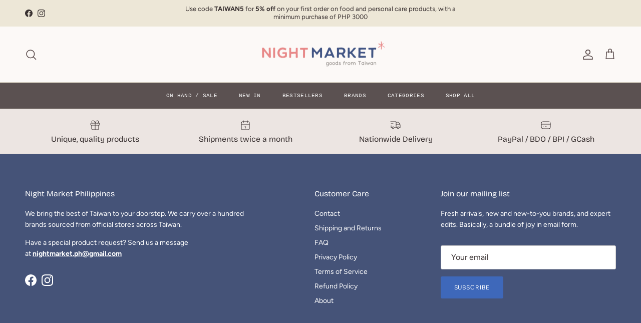

--- FILE ---
content_type: text/html; charset=utf-8
request_url: https://www.nightmarket.ph/pages/swym-wishlist
body_size: 37433
content:
<!doctype html>
<html class="no-js" lang="en" dir="ltr">
<head><meta charset="utf-8">
<meta name="viewport" content="width=device-width,initial-scale=1">
<title>Wishlist &ndash; Night Market PH</title><link rel="canonical" href="https://www.nightmarket.ph/pages/swym-wishlist"><link rel="icon" href="//www.nightmarket.ph/cdn/shop/files/Favicon_Light_Orange_Asterisk.png?crop=center&height=48&v=1701927858&width=48" type="image/png">
  <link rel="apple-touch-icon" href="//www.nightmarket.ph/cdn/shop/files/Favicon_Light_Orange_Asterisk.png?crop=center&height=180&v=1701927858&width=180"><meta name="description" content=""><meta property="og:site_name" content="Night Market PH">
<meta property="og:url" content="https://www.nightmarket.ph/pages/swym-wishlist">
<meta property="og:title" content="Wishlist">
<meta property="og:type" content="website">
<meta property="og:description" content="Night Market PH is a food and lifestyle store featuring curated products from Taiwan. Shipping nationwide in the Philippines."><meta property="og:image" content="http://www.nightmarket.ph/cdn/shop/files/Artboard_15logo2_41aa18eb-7304-4bff-92fd-75ccf3379389.png?crop=center&height=1200&v=1752570144&width=1200">
  <meta property="og:image:secure_url" content="https://www.nightmarket.ph/cdn/shop/files/Artboard_15logo2_41aa18eb-7304-4bff-92fd-75ccf3379389.png?crop=center&height=1200&v=1752570144&width=1200">
  <meta property="og:image:width" content="477">
  <meta property="og:image:height" content="324"><meta name="twitter:card" content="summary_large_image">
<meta name="twitter:title" content="Wishlist">
<meta name="twitter:description" content="Night Market PH is a food and lifestyle store featuring curated products from Taiwan. Shipping nationwide in the Philippines.">
<style>@font-face {
  font-family: Figtree;
  font-weight: 400;
  font-style: normal;
  font-display: fallback;
  src: url("//www.nightmarket.ph/cdn/fonts/figtree/figtree_n4.3c0838aba1701047e60be6a99a1b0a40ce9b8419.woff2") format("woff2"),
       url("//www.nightmarket.ph/cdn/fonts/figtree/figtree_n4.c0575d1db21fc3821f17fd6617d3dee552312137.woff") format("woff");
}
@font-face {
  font-family: Figtree;
  font-weight: 700;
  font-style: normal;
  font-display: fallback;
  src: url("//www.nightmarket.ph/cdn/fonts/figtree/figtree_n7.2fd9bfe01586148e644724096c9d75e8c7a90e55.woff2") format("woff2"),
       url("//www.nightmarket.ph/cdn/fonts/figtree/figtree_n7.ea05de92d862f9594794ab281c4c3a67501ef5fc.woff") format("woff");
}
@font-face {
  font-family: Figtree;
  font-weight: 500;
  font-style: normal;
  font-display: fallback;
  src: url("//www.nightmarket.ph/cdn/fonts/figtree/figtree_n5.3b6b7df38aa5986536945796e1f947445832047c.woff2") format("woff2"),
       url("//www.nightmarket.ph/cdn/fonts/figtree/figtree_n5.f26bf6dcae278b0ed902605f6605fa3338e81dab.woff") format("woff");
}
@font-face {
  font-family: Figtree;
  font-weight: 400;
  font-style: italic;
  font-display: fallback;
  src: url("//www.nightmarket.ph/cdn/fonts/figtree/figtree_i4.89f7a4275c064845c304a4cf8a4a586060656db2.woff2") format("woff2"),
       url("//www.nightmarket.ph/cdn/fonts/figtree/figtree_i4.6f955aaaafc55a22ffc1f32ecf3756859a5ad3e2.woff") format("woff");
}
@font-face {
  font-family: Figtree;
  font-weight: 700;
  font-style: italic;
  font-display: fallback;
  src: url("//www.nightmarket.ph/cdn/fonts/figtree/figtree_i7.06add7096a6f2ab742e09ec7e498115904eda1fe.woff2") format("woff2"),
       url("//www.nightmarket.ph/cdn/fonts/figtree/figtree_i7.ee584b5fcaccdbb5518c0228158941f8df81b101.woff") format("woff");
}
@font-face {
  font-family: "Bricolage Grotesque";
  font-weight: 400;
  font-style: normal;
  font-display: fallback;
  src: url("//www.nightmarket.ph/cdn/fonts/bricolage_grotesque/bricolagegrotesque_n4.3c051773a9f927cd8737c10568a7e4175690f7d9.woff2") format("woff2"),
       url("//www.nightmarket.ph/cdn/fonts/bricolage_grotesque/bricolagegrotesque_n4.58698d726495f44d45631b33dcda62f474c467fc.woff") format("woff");
}
@font-face {
  font-family: Cabin;
  font-weight: 700;
  font-style: normal;
  font-display: fallback;
  src: url("//www.nightmarket.ph/cdn/fonts/cabin/cabin_n7.255204a342bfdbc9ae2017bd4e6a90f8dbb2f561.woff2") format("woff2"),
       url("//www.nightmarket.ph/cdn/fonts/cabin/cabin_n7.e2afa22a0d0f4b64da3569c990897429d40ff5c0.woff") format("woff");
}
:root {
  --page-container-width:          1480px;
  --reading-container-width:       720px;
  --divider-opacity:               0.14;
  --gutter-large:                  30px;
  --gutter-desktop:                20px;
  --gutter-mobile:                 16px;
  --section-padding:               50px;
  --larger-section-padding:        80px;
  --larger-section-padding-mobile: 60px;
  --largest-section-padding:       110px;
  --aos-animate-duration:          0.6s;

  --base-font-family:              Figtree, sans-serif;
  --base-font-weight:              400;
  --base-font-style:               normal;
  --heading-font-family:           "Bricolage Grotesque", sans-serif;
  --heading-font-weight:           400;
  --heading-font-style:            normal;
  --heading-font-letter-spacing:   normal;
  --logo-font-family:              Cabin, sans-serif;
  --logo-font-weight:              700;
  --logo-font-style:               normal;
  --nav-font-family:               "SF Mono", Menlo, Consolas, Monaco, Liberation Mono, Lucida Console, monospace, Apple Color Emoji, Segoe UI Emoji, Segoe UI Symbol;
  --nav-font-weight:               400;
  --nav-font-style:                normal;

  --base-text-size:14px;
  --base-line-height:              1.6;
  --input-text-size:16px;
  --smaller-text-size-1:11px;
  --smaller-text-size-2:14px;
  --smaller-text-size-3:11px;
  --smaller-text-size-4:10px;
  --larger-text-size:24px;
  --super-large-text-size:42px;
  --super-large-mobile-text-size:19px;
  --larger-mobile-text-size:19px;
  --logo-text-size:28px;--btn-letter-spacing: 0.08em;
    --btn-text-transform: uppercase;
    --button-text-size: 12px;
    --quickbuy-button-text-size: 12;
    --small-feature-link-font-size: 0.75em;
    --input-btn-padding-top: 1.2em;
    --input-btn-padding-bottom: 1.2em;--heading-text-transform:none;
  --nav-text-size:                      11px;
  --mobile-menu-font-weight:            inherit;

  --body-bg-color:                      255 255 255;
  --bg-color:                           255 255 255;
  --body-text-color:                    56 48 48;
  --text-color:                         56 48 48;

  --header-text-col:                    #544545;--header-text-hover-col:             var(--header-text-col);--header-bg-col:                     #fcf9f7;
  --heading-color:                     139 68 42;
  --body-heading-color:                139 68 42;
  --heading-divider-col:               #ede7d7;

  --logo-col:                          #544545;
  --main-nav-bg:                       #5b5151;
  --main-nav-link-col:                 #f9f9f9;
  --main-nav-link-hover-col:           #ffecec;
  --main-nav-link-featured-col:        #ffecec;

  --link-color:                        111 132 95;
  --body-link-color:                   111 132 95;

  --btn-bg-color:                        62 104 186;
  --btn-bg-hover-color:                  105 122 161;
  --btn-border-color:                    62 104 186;
  --btn-border-hover-color:              105 122 161;
  --btn-text-color:                      255 255 255;
  --btn-text-hover-color:                255 255 255;--btn-alt-bg-color:                    212 105 119;
  --btn-alt-text-color:                  255 236 236;
  --btn-alt-border-color:                255 236 236;
  --btn-alt-border-hover-color:          255 236 236;--btn-ter-bg-color:                    235 235 235;
  --btn-ter-text-color:                  1 1 1;
  --btn-ter-bg-hover-color:              62 104 186;
  --btn-ter-text-hover-color:            255 255 255;--btn-border-radius: 3px;
    --btn-inspired-border-radius: 3px;--color-scheme-default:                             #ffffff;
  --color-scheme-default-color:                       255 255 255;
  --color-scheme-default-text-color:                  56 48 48;
  --color-scheme-default-head-color:                  139 68 42;
  --color-scheme-default-link-color:                  111 132 95;
  --color-scheme-default-btn-text-color:              255 255 255;
  --color-scheme-default-btn-text-hover-color:        255 255 255;
  --color-scheme-default-btn-bg-color:                62 104 186;
  --color-scheme-default-btn-bg-hover-color:          105 122 161;
  --color-scheme-default-btn-border-color:            62 104 186;
  --color-scheme-default-btn-border-hover-color:      105 122 161;
  --color-scheme-default-btn-alt-text-color:          255 236 236;
  --color-scheme-default-btn-alt-bg-color:            212 105 119;
  --color-scheme-default-btn-alt-border-color:        255 236 236;
  --color-scheme-default-btn-alt-border-hover-color:  255 236 236;

  --color-scheme-1:                             #f1f2ee;
  --color-scheme-1-color:                       241 242 238;
  --color-scheme-1-text-color:                  81 89 85;
  --color-scheme-1-head-color:                  69 77 73;
  --color-scheme-1-link-color:                  220 106 106;
  --color-scheme-1-btn-text-color:              255 255 255;
  --color-scheme-1-btn-text-hover-color:        255 255 255;
  --color-scheme-1-btn-bg-color:                51 81 123;
  --color-scheme-1-btn-bg-hover-color:          37 65 121;
  --color-scheme-1-btn-border-color:            51 81 123;
  --color-scheme-1-btn-border-hover-color:      37 65 121;
  --color-scheme-1-btn-alt-text-color:          47 71 115;
  --color-scheme-1-btn-alt-bg-color:            233 239 244;
  --color-scheme-1-btn-alt-border-color:        47 71 115;
  --color-scheme-1-btn-alt-border-hover-color:  47 71 115;

  --color-scheme-2:                             linear-gradient(145deg, rgba(251, 241, 229, 1), rgba(221, 224, 246, 1) 100%);
  --color-scheme-2-color:                       244 244 230;
  --color-scheme-2-text-color:                  32 34 35;
  --color-scheme-2-head-color:                  32 34 35;
  --color-scheme-2-link-color:                  210 100 75;
  --color-scheme-2-btn-text-color:              255 255 255;
  --color-scheme-2-btn-text-hover-color:        255 255 255;
  --color-scheme-2-btn-bg-color:                63 98 167;
  --color-scheme-2-btn-bg-hover-color:          70 152 179;
  --color-scheme-2-btn-border-color:            63 98 167;
  --color-scheme-2-btn-border-hover-color:      70 152 179;
  --color-scheme-2-btn-alt-text-color:          47 71 115;
  --color-scheme-2-btn-alt-bg-color:            255 255 255;
  --color-scheme-2-btn-alt-border-color:        47 71 115;
  --color-scheme-2-btn-alt-border-hover-color:  47 71 115;

  /* Shop Pay payment terms */
  --payment-terms-background-color:    #ffffff;--quickbuy-bg: 241 242 238;--body-input-background-color:       rgb(var(--body-bg-color));
  --input-background-color:            rgb(var(--body-bg-color));
  --body-input-text-color:             var(--body-text-color);
  --input-text-color:                  var(--body-text-color);
  --body-input-border-color:           rgb(205, 203, 203);
  --input-border-color:                rgb(205, 203, 203);
  --input-border-color-hover:          rgb(146, 141, 141);
  --input-border-color-active:         rgb(56, 48, 48);

  --swatch-cross-svg:                  url("data:image/svg+xml,%3Csvg xmlns='http://www.w3.org/2000/svg' width='240' height='240' viewBox='0 0 24 24' fill='none' stroke='rgb(205, 203, 203)' stroke-width='0.09' preserveAspectRatio='none' %3E%3Cline x1='24' y1='0' x2='0' y2='24'%3E%3C/line%3E%3C/svg%3E");
  --swatch-cross-hover:                url("data:image/svg+xml,%3Csvg xmlns='http://www.w3.org/2000/svg' width='240' height='240' viewBox='0 0 24 24' fill='none' stroke='rgb(146, 141, 141)' stroke-width='0.09' preserveAspectRatio='none' %3E%3Cline x1='24' y1='0' x2='0' y2='24'%3E%3C/line%3E%3C/svg%3E");
  --swatch-cross-active:               url("data:image/svg+xml,%3Csvg xmlns='http://www.w3.org/2000/svg' width='240' height='240' viewBox='0 0 24 24' fill='none' stroke='rgb(56, 48, 48)' stroke-width='0.09' preserveAspectRatio='none' %3E%3Cline x1='24' y1='0' x2='0' y2='24'%3E%3C/line%3E%3C/svg%3E");

  --footer-divider-col:                #63736b;
  --footer-text-col:                   255 255 255;
  --footer-heading-col:                255 255 255;
  --footer-bg-col:                     69 83 120;--product-label-overlay-justify: flex-start;--product-label-overlay-align: flex-start;--product-label-overlay-reduction-text:   #ffffff;
  --product-label-overlay-reduction-bg:     #f78664;
  --product-label-overlay-reduction-text-weight: 600;
  --product-label-overlay-stock-text:       #ffffff;
  --product-label-overlay-stock-bg:         #c68a4f;
  --product-label-overlay-new-text:         #2b5da1;
  --product-label-overlay-new-bg:           #d9e8fd;
  --product-label-overlay-meta-text:        #ffffff;
  --product-label-overlay-meta-bg:          #202223;
  --product-label-sale-text:                #ec7358;
  --product-label-sold-text:                #4698b3;
  --product-label-preorder-text:            #91af7b;

  --product-block-crop-align:               center;

  
  --product-block-price-align:              flex-start;
  --product-block-price-item-margin-start:  initial;
  --product-block-price-item-margin-end:    .5rem;
  

  

  --collection-block-image-position:   center center;

  --swatch-picker-image-size:          38px;
  --swatch-crop-align:                 center center;

  --image-overlay-text-color:          255 255 255;--image-overlay-bg:                  rgba(42, 57, 107, 0.15);
  --image-overlay-shadow-start:        rgb(0 0 0 / 0.2);
  --image-overlay-box-opacity:         0.47;--product-inventory-ok-box-color:            #f7f5f2;
  --product-inventory-ok-text-color:           #5b6b4f;
  --product-inventory-ok-icon-box-fill-color:  #fff;
  --product-inventory-low-box-color:           #dce6e8;
  --product-inventory-low-text-color:          #2f394e;
  --product-inventory-low-icon-box-fill-color: #fff;
  --product-inventory-low-text-color-channels: 91, 107, 79;
  --product-inventory-ok-text-color-channels:  47, 57, 78;

  --rating-star-color: 236 115 88;--overlay-align-left: start;
    --overlay-align-right: end;}html[dir=rtl] {
  --overlay-right-text-m-left: 0;
  --overlay-right-text-m-right: auto;
  --overlay-left-shadow-left-left: 15%;
  --overlay-left-shadow-left-right: -50%;
  --overlay-left-shadow-right-left: -85%;
  --overlay-left-shadow-right-right: 0;
}::selection {
    background: rgb(var(--body-heading-color));
    color: rgb(var(--body-bg-color));
  }
  ::-moz-selection {
    background: rgb(var(--body-heading-color));
    color: rgb(var(--body-bg-color));
  }.navigation .h1 {
  color: inherit !important;
}.use-color-scheme--default {
  --product-label-sale-text:           #ec7358;
  --product-label-sold-text:           #4698b3;
  --product-label-preorder-text:       #91af7b;
  --input-background-color:            rgb(var(--body-bg-color));
  --input-text-color:                  var(--body-input-text-color);
  --input-border-color:                rgb(205, 203, 203);
  --input-border-color-hover:          rgb(146, 141, 141);
  --input-border-color-active:         rgb(56, 48, 48);
}.use-color-scheme--2 {
  --product-label-sale-text:           currentColor;
  --product-label-sold-text:           currentColor;
  --product-label-preorder-text:       currentColor;
  --input-background-color:            transparent;
  --input-text-color:                  32 34 35;
  --input-border-color:                rgb(180, 181, 172);
  --input-border-color-hover:          rgb(127, 129, 123);
  --input-border-color-active:         rgb(32, 34, 35);
}</style>

  <link href="//www.nightmarket.ph/cdn/shop/t/23/assets/main.css?v=59812818702299870031767673958" rel="stylesheet" type="text/css" media="all" />
<link rel="preload" as="font" href="//www.nightmarket.ph/cdn/fonts/figtree/figtree_n4.3c0838aba1701047e60be6a99a1b0a40ce9b8419.woff2" type="font/woff2" crossorigin><link rel="preload" as="font" href="//www.nightmarket.ph/cdn/fonts/bricolage_grotesque/bricolagegrotesque_n4.3c051773a9f927cd8737c10568a7e4175690f7d9.woff2" type="font/woff2" crossorigin><script>
    document.documentElement.className = document.documentElement.className.replace('no-js', 'js');

    window.theme = {
      info: {
        name: 'Symmetry',
        version: '8.1.1'
      },
      device: {
        hasTouch: window.matchMedia('(any-pointer: coarse)').matches,
        hasHover: window.matchMedia('(hover: hover)').matches
      },
      mediaQueries: {
        md: '(min-width: 768px)',
        productMediaCarouselBreak: '(min-width: 1041px)'
      },
      routes: {
        base: 'https://www.nightmarket.ph',
        cart: '/cart',
        cartAdd: '/cart/add.js',
        cartUpdate: '/cart/update.js',
        predictiveSearch: '/search/suggest'
      },
      strings: {
        cartTermsConfirmation: "You must agree to the terms and conditions before continuing.",
        cartItemsQuantityError: "You can only add [QUANTITY] of this item to your cart.",
        generalSearchViewAll: "View all search results",
        noStock: "Sold out",
        noVariant: "Unavailable",
        productsProductChooseA: "Choose a",
        generalSearchPages: "Pages",
        generalSearchNoResultsWithoutTerms: "Sorry, we couldnʼt find any results",
        shippingCalculator: {
          singleRate: "There is one shipping rate for this destination:",
          multipleRates: "There are multiple shipping rates for this destination:",
          noRates: "We do not ship to this destination."
        },
        regularPrice: "Regular price",
        salePrice: "Sale price"
      },
      settings: {
        moneyWithCurrencyFormat: "₱{{amount}} PHP",
        cartType: "drawer",
        afterAddToCart: "notification",
        quickbuyStyle: "button",
        externalLinksNewTab: true,
        internalLinksSmoothScroll: true
      }
    }

    theme.inlineNavigationCheck = function() {
      var pageHeader = document.querySelector('.pageheader'),
          inlineNavContainer = pageHeader.querySelector('.logo-area__left__inner'),
          inlineNav = inlineNavContainer.querySelector('.navigation--left');
      if (inlineNav && getComputedStyle(inlineNav).display != 'none') {
        var inlineMenuCentered = document.querySelector('.pageheader--layout-inline-menu-center'),
            logoContainer = document.querySelector('.logo-area__middle__inner');
        if(inlineMenuCentered) {
          var rightWidth = document.querySelector('.logo-area__right__inner').clientWidth,
              middleWidth = logoContainer.clientWidth,
              logoArea = document.querySelector('.logo-area'),
              computedLogoAreaStyle = getComputedStyle(logoArea),
              logoAreaInnerWidth = logoArea.clientWidth - Math.ceil(parseFloat(computedLogoAreaStyle.paddingLeft)) - Math.ceil(parseFloat(computedLogoAreaStyle.paddingRight)),
              availableNavWidth = logoAreaInnerWidth - Math.max(rightWidth, middleWidth) * 2 - 40;
          inlineNavContainer.style.maxWidth = availableNavWidth + 'px';
        }

        var firstInlineNavLink = inlineNav.querySelector('.navigation__item:first-child'),
            lastInlineNavLink = inlineNav.querySelector('.navigation__item:last-child');
        if (lastInlineNavLink) {
          var inlineNavWidth = null;
          if(document.querySelector('html[dir=rtl]')) {
            inlineNavWidth = firstInlineNavLink.offsetLeft - lastInlineNavLink.offsetLeft + firstInlineNavLink.offsetWidth;
          } else {
            inlineNavWidth = lastInlineNavLink.offsetLeft - firstInlineNavLink.offsetLeft + lastInlineNavLink.offsetWidth;
          }
          if (inlineNavContainer.offsetWidth >= inlineNavWidth) {
            pageHeader.classList.add('pageheader--layout-inline-permitted');
            var tallLogo = logoContainer.clientHeight > lastInlineNavLink.clientHeight + 20;
            if (tallLogo) {
              inlineNav.classList.add('navigation--tight-underline');
            } else {
              inlineNav.classList.remove('navigation--tight-underline');
            }
          } else {
            pageHeader.classList.remove('pageheader--layout-inline-permitted');
          }
        }
      }
    };

    theme.setInitialHeaderHeightProperty = () => {
      const section = document.querySelector('.section-header');
      if (section) {
        document.documentElement.style.setProperty('--theme-header-height', Math.ceil(section.clientHeight) + 'px');
      }
    };
  </script>

  <script src="//www.nightmarket.ph/cdn/shop/t/23/assets/main.js?v=25831844697274821701767673958" defer></script>
    <script src="//www.nightmarket.ph/cdn/shop/t/23/assets/animate-on-scroll.js?v=15249566486942820451767673958" defer></script>
    <link href="//www.nightmarket.ph/cdn/shop/t/23/assets/animate-on-scroll.css?v=135962721104954213331767673958" rel="stylesheet" type="text/css" media="all" />
  

  <script>window.performance && window.performance.mark && window.performance.mark('shopify.content_for_header.start');</script><meta name="facebook-domain-verification" content="ay3xa8og2y6i85wp6syqbzjljnl2dr">
<meta id="shopify-digital-wallet" name="shopify-digital-wallet" content="/47782985894/digital_wallets/dialog">
<meta name="shopify-checkout-api-token" content="fae2afa8a3aa27b9830839930360ad56">
<meta id="in-context-paypal-metadata" data-shop-id="47782985894" data-venmo-supported="false" data-environment="production" data-locale="en_US" data-paypal-v4="true" data-currency="PHP">
<script async="async" src="/checkouts/internal/preloads.js?locale=en-PH"></script>
<script id="shopify-features" type="application/json">{"accessToken":"fae2afa8a3aa27b9830839930360ad56","betas":["rich-media-storefront-analytics"],"domain":"www.nightmarket.ph","predictiveSearch":true,"shopId":47782985894,"locale":"en"}</script>
<script>var Shopify = Shopify || {};
Shopify.shop = "night-market-ph.myshopify.com";
Shopify.locale = "en";
Shopify.currency = {"active":"PHP","rate":"1.0"};
Shopify.country = "PH";
Shopify.theme = {"name":"Updated copy of Updated copy of Symmetry","id":142379122888,"schema_name":"Symmetry","schema_version":"8.1.1","theme_store_id":568,"role":"main"};
Shopify.theme.handle = "null";
Shopify.theme.style = {"id":null,"handle":null};
Shopify.cdnHost = "www.nightmarket.ph/cdn";
Shopify.routes = Shopify.routes || {};
Shopify.routes.root = "/";</script>
<script type="module">!function(o){(o.Shopify=o.Shopify||{}).modules=!0}(window);</script>
<script>!function(o){function n(){var o=[];function n(){o.push(Array.prototype.slice.apply(arguments))}return n.q=o,n}var t=o.Shopify=o.Shopify||{};t.loadFeatures=n(),t.autoloadFeatures=n()}(window);</script>
<script id="shop-js-analytics" type="application/json">{"pageType":"page"}</script>
<script defer="defer" async type="module" src="//www.nightmarket.ph/cdn/shopifycloud/shop-js/modules/v2/client.init-shop-cart-sync_C5BV16lS.en.esm.js"></script>
<script defer="defer" async type="module" src="//www.nightmarket.ph/cdn/shopifycloud/shop-js/modules/v2/chunk.common_CygWptCX.esm.js"></script>
<script type="module">
  await import("//www.nightmarket.ph/cdn/shopifycloud/shop-js/modules/v2/client.init-shop-cart-sync_C5BV16lS.en.esm.js");
await import("//www.nightmarket.ph/cdn/shopifycloud/shop-js/modules/v2/chunk.common_CygWptCX.esm.js");

  window.Shopify.SignInWithShop?.initShopCartSync?.({"fedCMEnabled":true,"windoidEnabled":true});

</script>
<script>(function() {
  var isLoaded = false;
  function asyncLoad() {
    if (isLoaded) return;
    isLoaded = true;
    var urls = ["\/\/swymv3free-01.azureedge.net\/code\/swym-shopify.js?shop=night-market-ph.myshopify.com","https:\/\/salespop.conversionbear.com\/script?app=salespop\u0026shop=night-market-ph.myshopify.com","https:\/\/chimpstatic.com\/mcjs-connected\/js\/users\/185c8843a369c61fad3783380\/25737c8fd6314016c4f7b9564.js?shop=night-market-ph.myshopify.com","https:\/\/storage.nfcube.com\/instafeed-6d46462398dc903ff8baf4ba3d277fc0.js?shop=night-market-ph.myshopify.com"];
    for (var i = 0; i < urls.length; i++) {
      var s = document.createElement('script');
      s.type = 'text/javascript';
      s.async = true;
      s.src = urls[i];
      var x = document.getElementsByTagName('script')[0];
      x.parentNode.insertBefore(s, x);
    }
  };
  if(window.attachEvent) {
    window.attachEvent('onload', asyncLoad);
  } else {
    window.addEventListener('load', asyncLoad, false);
  }
})();</script>
<script id="__st">var __st={"a":47782985894,"offset":28800,"reqid":"aa260894-af60-44bc-8a9f-b8bbf9590563-1768603146","pageurl":"www.nightmarket.ph\/pages\/swym-wishlist","s":"pages-91000275144","u":"51bfd2538a2a","p":"page","rtyp":"page","rid":91000275144};</script>
<script>window.ShopifyPaypalV4VisibilityTracking = true;</script>
<script id="captcha-bootstrap">!function(){'use strict';const t='contact',e='account',n='new_comment',o=[[t,t],['blogs',n],['comments',n],[t,'customer']],c=[[e,'customer_login'],[e,'guest_login'],[e,'recover_customer_password'],[e,'create_customer']],r=t=>t.map((([t,e])=>`form[action*='/${t}']:not([data-nocaptcha='true']) input[name='form_type'][value='${e}']`)).join(','),a=t=>()=>t?[...document.querySelectorAll(t)].map((t=>t.form)):[];function s(){const t=[...o],e=r(t);return a(e)}const i='password',u='form_key',d=['recaptcha-v3-token','g-recaptcha-response','h-captcha-response',i],f=()=>{try{return window.sessionStorage}catch{return}},m='__shopify_v',_=t=>t.elements[u];function p(t,e,n=!1){try{const o=window.sessionStorage,c=JSON.parse(o.getItem(e)),{data:r}=function(t){const{data:e,action:n}=t;return t[m]||n?{data:e,action:n}:{data:t,action:n}}(c);for(const[e,n]of Object.entries(r))t.elements[e]&&(t.elements[e].value=n);n&&o.removeItem(e)}catch(o){console.error('form repopulation failed',{error:o})}}const l='form_type',E='cptcha';function T(t){t.dataset[E]=!0}const w=window,h=w.document,L='Shopify',v='ce_forms',y='captcha';let A=!1;((t,e)=>{const n=(g='f06e6c50-85a8-45c8-87d0-21a2b65856fe',I='https://cdn.shopify.com/shopifycloud/storefront-forms-hcaptcha/ce_storefront_forms_captcha_hcaptcha.v1.5.2.iife.js',D={infoText:'Protected by hCaptcha',privacyText:'Privacy',termsText:'Terms'},(t,e,n)=>{const o=w[L][v],c=o.bindForm;if(c)return c(t,g,e,D).then(n);var r;o.q.push([[t,g,e,D],n]),r=I,A||(h.body.append(Object.assign(h.createElement('script'),{id:'captcha-provider',async:!0,src:r})),A=!0)});var g,I,D;w[L]=w[L]||{},w[L][v]=w[L][v]||{},w[L][v].q=[],w[L][y]=w[L][y]||{},w[L][y].protect=function(t,e){n(t,void 0,e),T(t)},Object.freeze(w[L][y]),function(t,e,n,w,h,L){const[v,y,A,g]=function(t,e,n){const i=e?o:[],u=t?c:[],d=[...i,...u],f=r(d),m=r(i),_=r(d.filter((([t,e])=>n.includes(e))));return[a(f),a(m),a(_),s()]}(w,h,L),I=t=>{const e=t.target;return e instanceof HTMLFormElement?e:e&&e.form},D=t=>v().includes(t);t.addEventListener('submit',(t=>{const e=I(t);if(!e)return;const n=D(e)&&!e.dataset.hcaptchaBound&&!e.dataset.recaptchaBound,o=_(e),c=g().includes(e)&&(!o||!o.value);(n||c)&&t.preventDefault(),c&&!n&&(function(t){try{if(!f())return;!function(t){const e=f();if(!e)return;const n=_(t);if(!n)return;const o=n.value;o&&e.removeItem(o)}(t);const e=Array.from(Array(32),(()=>Math.random().toString(36)[2])).join('');!function(t,e){_(t)||t.append(Object.assign(document.createElement('input'),{type:'hidden',name:u})),t.elements[u].value=e}(t,e),function(t,e){const n=f();if(!n)return;const o=[...t.querySelectorAll(`input[type='${i}']`)].map((({name:t})=>t)),c=[...d,...o],r={};for(const[a,s]of new FormData(t).entries())c.includes(a)||(r[a]=s);n.setItem(e,JSON.stringify({[m]:1,action:t.action,data:r}))}(t,e)}catch(e){console.error('failed to persist form',e)}}(e),e.submit())}));const S=(t,e)=>{t&&!t.dataset[E]&&(n(t,e.some((e=>e===t))),T(t))};for(const o of['focusin','change'])t.addEventListener(o,(t=>{const e=I(t);D(e)&&S(e,y())}));const B=e.get('form_key'),M=e.get(l),P=B&&M;t.addEventListener('DOMContentLoaded',(()=>{const t=y();if(P)for(const e of t)e.elements[l].value===M&&p(e,B);[...new Set([...A(),...v().filter((t=>'true'===t.dataset.shopifyCaptcha))])].forEach((e=>S(e,t)))}))}(h,new URLSearchParams(w.location.search),n,t,e,['guest_login'])})(!0,!0)}();</script>
<script integrity="sha256-4kQ18oKyAcykRKYeNunJcIwy7WH5gtpwJnB7kiuLZ1E=" data-source-attribution="shopify.loadfeatures" defer="defer" src="//www.nightmarket.ph/cdn/shopifycloud/storefront/assets/storefront/load_feature-a0a9edcb.js" crossorigin="anonymous"></script>
<script data-source-attribution="shopify.dynamic_checkout.dynamic.init">var Shopify=Shopify||{};Shopify.PaymentButton=Shopify.PaymentButton||{isStorefrontPortableWallets:!0,init:function(){window.Shopify.PaymentButton.init=function(){};var t=document.createElement("script");t.src="https://www.nightmarket.ph/cdn/shopifycloud/portable-wallets/latest/portable-wallets.en.js",t.type="module",document.head.appendChild(t)}};
</script>
<script data-source-attribution="shopify.dynamic_checkout.buyer_consent">
  function portableWalletsHideBuyerConsent(e){var t=document.getElementById("shopify-buyer-consent"),n=document.getElementById("shopify-subscription-policy-button");t&&n&&(t.classList.add("hidden"),t.setAttribute("aria-hidden","true"),n.removeEventListener("click",e))}function portableWalletsShowBuyerConsent(e){var t=document.getElementById("shopify-buyer-consent"),n=document.getElementById("shopify-subscription-policy-button");t&&n&&(t.classList.remove("hidden"),t.removeAttribute("aria-hidden"),n.addEventListener("click",e))}window.Shopify?.PaymentButton&&(window.Shopify.PaymentButton.hideBuyerConsent=portableWalletsHideBuyerConsent,window.Shopify.PaymentButton.showBuyerConsent=portableWalletsShowBuyerConsent);
</script>
<script data-source-attribution="shopify.dynamic_checkout.cart.bootstrap">document.addEventListener("DOMContentLoaded",(function(){function t(){return document.querySelector("shopify-accelerated-checkout-cart, shopify-accelerated-checkout")}if(t())Shopify.PaymentButton.init();else{new MutationObserver((function(e,n){t()&&(Shopify.PaymentButton.init(),n.disconnect())})).observe(document.body,{childList:!0,subtree:!0})}}));
</script>
<link id="shopify-accelerated-checkout-styles" rel="stylesheet" media="screen" href="https://www.nightmarket.ph/cdn/shopifycloud/portable-wallets/latest/accelerated-checkout-backwards-compat.css" crossorigin="anonymous">
<style id="shopify-accelerated-checkout-cart">
        #shopify-buyer-consent {
  margin-top: 1em;
  display: inline-block;
  width: 100%;
}

#shopify-buyer-consent.hidden {
  display: none;
}

#shopify-subscription-policy-button {
  background: none;
  border: none;
  padding: 0;
  text-decoration: underline;
  font-size: inherit;
  cursor: pointer;
}

#shopify-subscription-policy-button::before {
  box-shadow: none;
}

      </style>
<script id="sections-script" data-sections="footer" defer="defer" src="//www.nightmarket.ph/cdn/shop/t/23/compiled_assets/scripts.js?v=2273"></script>
<script>window.performance && window.performance.mark && window.performance.mark('shopify.content_for_header.end');</script>
<!-- CC Custom Head Start --><!-- CC Custom Head End --><link href="https://monorail-edge.shopifysvc.com" rel="dns-prefetch">
<script>(function(){if ("sendBeacon" in navigator && "performance" in window) {try {var session_token_from_headers = performance.getEntriesByType('navigation')[0].serverTiming.find(x => x.name == '_s').description;} catch {var session_token_from_headers = undefined;}var session_cookie_matches = document.cookie.match(/_shopify_s=([^;]*)/);var session_token_from_cookie = session_cookie_matches && session_cookie_matches.length === 2 ? session_cookie_matches[1] : "";var session_token = session_token_from_headers || session_token_from_cookie || "";function handle_abandonment_event(e) {var entries = performance.getEntries().filter(function(entry) {return /monorail-edge.shopifysvc.com/.test(entry.name);});if (!window.abandonment_tracked && entries.length === 0) {window.abandonment_tracked = true;var currentMs = Date.now();var navigation_start = performance.timing.navigationStart;var payload = {shop_id: 47782985894,url: window.location.href,navigation_start,duration: currentMs - navigation_start,session_token,page_type: "page"};window.navigator.sendBeacon("https://monorail-edge.shopifysvc.com/v1/produce", JSON.stringify({schema_id: "online_store_buyer_site_abandonment/1.1",payload: payload,metadata: {event_created_at_ms: currentMs,event_sent_at_ms: currentMs}}));}}window.addEventListener('pagehide', handle_abandonment_event);}}());</script>
<script id="web-pixels-manager-setup">(function e(e,d,r,n,o){if(void 0===o&&(o={}),!Boolean(null===(a=null===(i=window.Shopify)||void 0===i?void 0:i.analytics)||void 0===a?void 0:a.replayQueue)){var i,a;window.Shopify=window.Shopify||{};var t=window.Shopify;t.analytics=t.analytics||{};var s=t.analytics;s.replayQueue=[],s.publish=function(e,d,r){return s.replayQueue.push([e,d,r]),!0};try{self.performance.mark("wpm:start")}catch(e){}var l=function(){var e={modern:/Edge?\/(1{2}[4-9]|1[2-9]\d|[2-9]\d{2}|\d{4,})\.\d+(\.\d+|)|Firefox\/(1{2}[4-9]|1[2-9]\d|[2-9]\d{2}|\d{4,})\.\d+(\.\d+|)|Chrom(ium|e)\/(9{2}|\d{3,})\.\d+(\.\d+|)|(Maci|X1{2}).+ Version\/(15\.\d+|(1[6-9]|[2-9]\d|\d{3,})\.\d+)([,.]\d+|)( \(\w+\)|)( Mobile\/\w+|) Safari\/|Chrome.+OPR\/(9{2}|\d{3,})\.\d+\.\d+|(CPU[ +]OS|iPhone[ +]OS|CPU[ +]iPhone|CPU IPhone OS|CPU iPad OS)[ +]+(15[._]\d+|(1[6-9]|[2-9]\d|\d{3,})[._]\d+)([._]\d+|)|Android:?[ /-](13[3-9]|1[4-9]\d|[2-9]\d{2}|\d{4,})(\.\d+|)(\.\d+|)|Android.+Firefox\/(13[5-9]|1[4-9]\d|[2-9]\d{2}|\d{4,})\.\d+(\.\d+|)|Android.+Chrom(ium|e)\/(13[3-9]|1[4-9]\d|[2-9]\d{2}|\d{4,})\.\d+(\.\d+|)|SamsungBrowser\/([2-9]\d|\d{3,})\.\d+/,legacy:/Edge?\/(1[6-9]|[2-9]\d|\d{3,})\.\d+(\.\d+|)|Firefox\/(5[4-9]|[6-9]\d|\d{3,})\.\d+(\.\d+|)|Chrom(ium|e)\/(5[1-9]|[6-9]\d|\d{3,})\.\d+(\.\d+|)([\d.]+$|.*Safari\/(?![\d.]+ Edge\/[\d.]+$))|(Maci|X1{2}).+ Version\/(10\.\d+|(1[1-9]|[2-9]\d|\d{3,})\.\d+)([,.]\d+|)( \(\w+\)|)( Mobile\/\w+|) Safari\/|Chrome.+OPR\/(3[89]|[4-9]\d|\d{3,})\.\d+\.\d+|(CPU[ +]OS|iPhone[ +]OS|CPU[ +]iPhone|CPU IPhone OS|CPU iPad OS)[ +]+(10[._]\d+|(1[1-9]|[2-9]\d|\d{3,})[._]\d+)([._]\d+|)|Android:?[ /-](13[3-9]|1[4-9]\d|[2-9]\d{2}|\d{4,})(\.\d+|)(\.\d+|)|Mobile Safari.+OPR\/([89]\d|\d{3,})\.\d+\.\d+|Android.+Firefox\/(13[5-9]|1[4-9]\d|[2-9]\d{2}|\d{4,})\.\d+(\.\d+|)|Android.+Chrom(ium|e)\/(13[3-9]|1[4-9]\d|[2-9]\d{2}|\d{4,})\.\d+(\.\d+|)|Android.+(UC? ?Browser|UCWEB|U3)[ /]?(15\.([5-9]|\d{2,})|(1[6-9]|[2-9]\d|\d{3,})\.\d+)\.\d+|SamsungBrowser\/(5\.\d+|([6-9]|\d{2,})\.\d+)|Android.+MQ{2}Browser\/(14(\.(9|\d{2,})|)|(1[5-9]|[2-9]\d|\d{3,})(\.\d+|))(\.\d+|)|K[Aa][Ii]OS\/(3\.\d+|([4-9]|\d{2,})\.\d+)(\.\d+|)/},d=e.modern,r=e.legacy,n=navigator.userAgent;return n.match(d)?"modern":n.match(r)?"legacy":"unknown"}(),u="modern"===l?"modern":"legacy",c=(null!=n?n:{modern:"",legacy:""})[u],f=function(e){return[e.baseUrl,"/wpm","/b",e.hashVersion,"modern"===e.buildTarget?"m":"l",".js"].join("")}({baseUrl:d,hashVersion:r,buildTarget:u}),m=function(e){var d=e.version,r=e.bundleTarget,n=e.surface,o=e.pageUrl,i=e.monorailEndpoint;return{emit:function(e){var a=e.status,t=e.errorMsg,s=(new Date).getTime(),l=JSON.stringify({metadata:{event_sent_at_ms:s},events:[{schema_id:"web_pixels_manager_load/3.1",payload:{version:d,bundle_target:r,page_url:o,status:a,surface:n,error_msg:t},metadata:{event_created_at_ms:s}}]});if(!i)return console&&console.warn&&console.warn("[Web Pixels Manager] No Monorail endpoint provided, skipping logging."),!1;try{return self.navigator.sendBeacon.bind(self.navigator)(i,l)}catch(e){}var u=new XMLHttpRequest;try{return u.open("POST",i,!0),u.setRequestHeader("Content-Type","text/plain"),u.send(l),!0}catch(e){return console&&console.warn&&console.warn("[Web Pixels Manager] Got an unhandled error while logging to Monorail."),!1}}}}({version:r,bundleTarget:l,surface:e.surface,pageUrl:self.location.href,monorailEndpoint:e.monorailEndpoint});try{o.browserTarget=l,function(e){var d=e.src,r=e.async,n=void 0===r||r,o=e.onload,i=e.onerror,a=e.sri,t=e.scriptDataAttributes,s=void 0===t?{}:t,l=document.createElement("script"),u=document.querySelector("head"),c=document.querySelector("body");if(l.async=n,l.src=d,a&&(l.integrity=a,l.crossOrigin="anonymous"),s)for(var f in s)if(Object.prototype.hasOwnProperty.call(s,f))try{l.dataset[f]=s[f]}catch(e){}if(o&&l.addEventListener("load",o),i&&l.addEventListener("error",i),u)u.appendChild(l);else{if(!c)throw new Error("Did not find a head or body element to append the script");c.appendChild(l)}}({src:f,async:!0,onload:function(){if(!function(){var e,d;return Boolean(null===(d=null===(e=window.Shopify)||void 0===e?void 0:e.analytics)||void 0===d?void 0:d.initialized)}()){var d=window.webPixelsManager.init(e)||void 0;if(d){var r=window.Shopify.analytics;r.replayQueue.forEach((function(e){var r=e[0],n=e[1],o=e[2];d.publishCustomEvent(r,n,o)})),r.replayQueue=[],r.publish=d.publishCustomEvent,r.visitor=d.visitor,r.initialized=!0}}},onerror:function(){return m.emit({status:"failed",errorMsg:"".concat(f," has failed to load")})},sri:function(e){var d=/^sha384-[A-Za-z0-9+/=]+$/;return"string"==typeof e&&d.test(e)}(c)?c:"",scriptDataAttributes:o}),m.emit({status:"loading"})}catch(e){m.emit({status:"failed",errorMsg:(null==e?void 0:e.message)||"Unknown error"})}}})({shopId: 47782985894,storefrontBaseUrl: "https://www.nightmarket.ph",extensionsBaseUrl: "https://extensions.shopifycdn.com/cdn/shopifycloud/web-pixels-manager",monorailEndpoint: "https://monorail-edge.shopifysvc.com/unstable/produce_batch",surface: "storefront-renderer",enabledBetaFlags: ["2dca8a86"],webPixelsConfigList: [{"id":"571310280","configuration":"{\"swymApiEndpoint\":\"https:\/\/swymstore-v3free-01.swymrelay.com\",\"swymTier\":\"v3free-01\"}","eventPayloadVersion":"v1","runtimeContext":"STRICT","scriptVersion":"5b6f6917e306bc7f24523662663331c0","type":"APP","apiClientId":1350849,"privacyPurposes":["ANALYTICS","MARKETING","PREFERENCES"],"dataSharingAdjustments":{"protectedCustomerApprovalScopes":["read_customer_email","read_customer_name","read_customer_personal_data","read_customer_phone"]}},{"id":"165511368","configuration":"{\"pixel_id\":\"403690444194998\",\"pixel_type\":\"facebook_pixel\",\"metaapp_system_user_token\":\"-\"}","eventPayloadVersion":"v1","runtimeContext":"OPEN","scriptVersion":"ca16bc87fe92b6042fbaa3acc2fbdaa6","type":"APP","apiClientId":2329312,"privacyPurposes":["ANALYTICS","MARKETING","SALE_OF_DATA"],"dataSharingAdjustments":{"protectedCustomerApprovalScopes":["read_customer_address","read_customer_email","read_customer_name","read_customer_personal_data","read_customer_phone"]}},{"id":"shopify-app-pixel","configuration":"{}","eventPayloadVersion":"v1","runtimeContext":"STRICT","scriptVersion":"0450","apiClientId":"shopify-pixel","type":"APP","privacyPurposes":["ANALYTICS","MARKETING"]},{"id":"shopify-custom-pixel","eventPayloadVersion":"v1","runtimeContext":"LAX","scriptVersion":"0450","apiClientId":"shopify-pixel","type":"CUSTOM","privacyPurposes":["ANALYTICS","MARKETING"]}],isMerchantRequest: false,initData: {"shop":{"name":"Night Market PH","paymentSettings":{"currencyCode":"PHP"},"myshopifyDomain":"night-market-ph.myshopify.com","countryCode":"PH","storefrontUrl":"https:\/\/www.nightmarket.ph"},"customer":null,"cart":null,"checkout":null,"productVariants":[],"purchasingCompany":null},},"https://www.nightmarket.ph/cdn","fcfee988w5aeb613cpc8e4bc33m6693e112",{"modern":"","legacy":""},{"shopId":"47782985894","storefrontBaseUrl":"https:\/\/www.nightmarket.ph","extensionBaseUrl":"https:\/\/extensions.shopifycdn.com\/cdn\/shopifycloud\/web-pixels-manager","surface":"storefront-renderer","enabledBetaFlags":"[\"2dca8a86\"]","isMerchantRequest":"false","hashVersion":"fcfee988w5aeb613cpc8e4bc33m6693e112","publish":"custom","events":"[[\"page_viewed\",{}]]"});</script><script>
  window.ShopifyAnalytics = window.ShopifyAnalytics || {};
  window.ShopifyAnalytics.meta = window.ShopifyAnalytics.meta || {};
  window.ShopifyAnalytics.meta.currency = 'PHP';
  var meta = {"page":{"pageType":"page","resourceType":"page","resourceId":91000275144,"requestId":"aa260894-af60-44bc-8a9f-b8bbf9590563-1768603146"}};
  for (var attr in meta) {
    window.ShopifyAnalytics.meta[attr] = meta[attr];
  }
</script>
<script class="analytics">
  (function () {
    var customDocumentWrite = function(content) {
      var jquery = null;

      if (window.jQuery) {
        jquery = window.jQuery;
      } else if (window.Checkout && window.Checkout.$) {
        jquery = window.Checkout.$;
      }

      if (jquery) {
        jquery('body').append(content);
      }
    };

    var hasLoggedConversion = function(token) {
      if (token) {
        return document.cookie.indexOf('loggedConversion=' + token) !== -1;
      }
      return false;
    }

    var setCookieIfConversion = function(token) {
      if (token) {
        var twoMonthsFromNow = new Date(Date.now());
        twoMonthsFromNow.setMonth(twoMonthsFromNow.getMonth() + 2);

        document.cookie = 'loggedConversion=' + token + '; expires=' + twoMonthsFromNow;
      }
    }

    var trekkie = window.ShopifyAnalytics.lib = window.trekkie = window.trekkie || [];
    if (trekkie.integrations) {
      return;
    }
    trekkie.methods = [
      'identify',
      'page',
      'ready',
      'track',
      'trackForm',
      'trackLink'
    ];
    trekkie.factory = function(method) {
      return function() {
        var args = Array.prototype.slice.call(arguments);
        args.unshift(method);
        trekkie.push(args);
        return trekkie;
      };
    };
    for (var i = 0; i < trekkie.methods.length; i++) {
      var key = trekkie.methods[i];
      trekkie[key] = trekkie.factory(key);
    }
    trekkie.load = function(config) {
      trekkie.config = config || {};
      trekkie.config.initialDocumentCookie = document.cookie;
      var first = document.getElementsByTagName('script')[0];
      var script = document.createElement('script');
      script.type = 'text/javascript';
      script.onerror = function(e) {
        var scriptFallback = document.createElement('script');
        scriptFallback.type = 'text/javascript';
        scriptFallback.onerror = function(error) {
                var Monorail = {
      produce: function produce(monorailDomain, schemaId, payload) {
        var currentMs = new Date().getTime();
        var event = {
          schema_id: schemaId,
          payload: payload,
          metadata: {
            event_created_at_ms: currentMs,
            event_sent_at_ms: currentMs
          }
        };
        return Monorail.sendRequest("https://" + monorailDomain + "/v1/produce", JSON.stringify(event));
      },
      sendRequest: function sendRequest(endpointUrl, payload) {
        // Try the sendBeacon API
        if (window && window.navigator && typeof window.navigator.sendBeacon === 'function' && typeof window.Blob === 'function' && !Monorail.isIos12()) {
          var blobData = new window.Blob([payload], {
            type: 'text/plain'
          });

          if (window.navigator.sendBeacon(endpointUrl, blobData)) {
            return true;
          } // sendBeacon was not successful

        } // XHR beacon

        var xhr = new XMLHttpRequest();

        try {
          xhr.open('POST', endpointUrl);
          xhr.setRequestHeader('Content-Type', 'text/plain');
          xhr.send(payload);
        } catch (e) {
          console.log(e);
        }

        return false;
      },
      isIos12: function isIos12() {
        return window.navigator.userAgent.lastIndexOf('iPhone; CPU iPhone OS 12_') !== -1 || window.navigator.userAgent.lastIndexOf('iPad; CPU OS 12_') !== -1;
      }
    };
    Monorail.produce('monorail-edge.shopifysvc.com',
      'trekkie_storefront_load_errors/1.1',
      {shop_id: 47782985894,
      theme_id: 142379122888,
      app_name: "storefront",
      context_url: window.location.href,
      source_url: "//www.nightmarket.ph/cdn/s/trekkie.storefront.cd680fe47e6c39ca5d5df5f0a32d569bc48c0f27.min.js"});

        };
        scriptFallback.async = true;
        scriptFallback.src = '//www.nightmarket.ph/cdn/s/trekkie.storefront.cd680fe47e6c39ca5d5df5f0a32d569bc48c0f27.min.js';
        first.parentNode.insertBefore(scriptFallback, first);
      };
      script.async = true;
      script.src = '//www.nightmarket.ph/cdn/s/trekkie.storefront.cd680fe47e6c39ca5d5df5f0a32d569bc48c0f27.min.js';
      first.parentNode.insertBefore(script, first);
    };
    trekkie.load(
      {"Trekkie":{"appName":"storefront","development":false,"defaultAttributes":{"shopId":47782985894,"isMerchantRequest":null,"themeId":142379122888,"themeCityHash":"6866063128316161795","contentLanguage":"en","currency":"PHP","eventMetadataId":"ddd763e3-156e-4c1f-ab8b-1adf56cb4313"},"isServerSideCookieWritingEnabled":true,"monorailRegion":"shop_domain","enabledBetaFlags":["65f19447"]},"Session Attribution":{},"S2S":{"facebookCapiEnabled":true,"source":"trekkie-storefront-renderer","apiClientId":580111}}
    );

    var loaded = false;
    trekkie.ready(function() {
      if (loaded) return;
      loaded = true;

      window.ShopifyAnalytics.lib = window.trekkie;

      var originalDocumentWrite = document.write;
      document.write = customDocumentWrite;
      try { window.ShopifyAnalytics.merchantGoogleAnalytics.call(this); } catch(error) {};
      document.write = originalDocumentWrite;

      window.ShopifyAnalytics.lib.page(null,{"pageType":"page","resourceType":"page","resourceId":91000275144,"requestId":"aa260894-af60-44bc-8a9f-b8bbf9590563-1768603146","shopifyEmitted":true});

      var match = window.location.pathname.match(/checkouts\/(.+)\/(thank_you|post_purchase)/)
      var token = match? match[1]: undefined;
      if (!hasLoggedConversion(token)) {
        setCookieIfConversion(token);
        
      }
    });


        var eventsListenerScript = document.createElement('script');
        eventsListenerScript.async = true;
        eventsListenerScript.src = "//www.nightmarket.ph/cdn/shopifycloud/storefront/assets/shop_events_listener-3da45d37.js";
        document.getElementsByTagName('head')[0].appendChild(eventsListenerScript);

})();</script>
<script
  defer
  src="https://www.nightmarket.ph/cdn/shopifycloud/perf-kit/shopify-perf-kit-3.0.4.min.js"
  data-application="storefront-renderer"
  data-shop-id="47782985894"
  data-render-region="gcp-us-central1"
  data-page-type="page"
  data-theme-instance-id="142379122888"
  data-theme-name="Symmetry"
  data-theme-version="8.1.1"
  data-monorail-region="shop_domain"
  data-resource-timing-sampling-rate="10"
  data-shs="true"
  data-shs-beacon="true"
  data-shs-export-with-fetch="true"
  data-shs-logs-sample-rate="1"
  data-shs-beacon-endpoint="https://www.nightmarket.ph/api/collect"
></script>
</head>

<body class="template-page
 template-suffix-swym swatch-source-native swatch-method-swatches swatch-style-icon_circle
 cc-animate-enabled">

  <a class="skip-link visually-hidden" href="#content" data-cs-role="skip">Skip to content</a><!-- BEGIN sections: header-group -->
<div id="shopify-section-sections--18095717646536__announcement-bar" class="shopify-section shopify-section-group-header-group section-announcement-bar">

<announcement-bar id="section-id-sections--18095717646536__announcement-bar" class="announcement-bar announcement-bar--with-announcement">
    <style data-shopify>
#section-id-sections--18095717646536__announcement-bar {
        --bg-color: #ede7d7;
        --bg-gradient: ;
        --heading-color: 56 48 48;
        --text-color: 56 48 48;
        --link-color: 56 48 48;
        --announcement-font-size: 13px;
      }
    </style>
<div class="announcement-bg announcement-bg--inactive absolute inset-0"
          data-index="1"
          style="
            background:
#ede7d7
"></div><div class="announcement-bg announcement-bg--inactive absolute inset-0"
          data-index="2"
          style="
            background:
#ede7d7
"></div><div class="container container--no-max relative">
      <div class="announcement-bar__left desktop-only">
        
<ul class="social inline-flex flex-wrap"><li>
      <a class="social__link flex items-center justify-center" href="https://www.facebook.com/NightmarketPH" target="_blank" rel="noopener" title="Night Market PH on Facebook"><svg aria-hidden="true" class="icon icon-facebook" viewBox="2 2 16 16" focusable="false" role="presentation"><path fill="currentColor" d="M18 10.049C18 5.603 14.419 2 10 2c-4.419 0-8 3.603-8 8.049C2 14.067 4.925 17.396 8.75 18v-5.624H6.719v-2.328h2.03V8.275c0-2.017 1.195-3.132 3.023-3.132.874 0 1.79.158 1.79.158v1.98h-1.009c-.994 0-1.303.621-1.303 1.258v1.51h2.219l-.355 2.326H11.25V18c3.825-.604 6.75-3.933 6.75-7.951Z"/></svg><span class="visually-hidden">Facebook</span>
      </a>
    </li><li>
      <a class="social__link flex items-center justify-center" href="https://instagram.com/nightmarket.ph" target="_blank" rel="noopener" title="Night Market PH on Instagram"><svg class="icon" width="48" height="48" viewBox="0 0 48 48" aria-hidden="true" focusable="false" role="presentation"><path d="M24 0c-6.518 0-7.335.028-9.895.144-2.555.117-4.3.523-5.826 1.116-1.578.613-2.917 1.434-4.25 2.768C2.693 5.362 1.872 6.701 1.26 8.28.667 9.806.26 11.55.144 14.105.028 16.665 0 17.482 0 24s.028 7.335.144 9.895c.117 2.555.523 4.3 1.116 5.826.613 1.578 1.434 2.917 2.768 4.25 1.334 1.335 2.673 2.156 4.251 2.77 1.527.592 3.271.998 5.826 1.115 2.56.116 3.377.144 9.895.144s7.335-.028 9.895-.144c2.555-.117 4.3-.523 5.826-1.116 1.578-.613 2.917-1.434 4.25-2.768 1.335-1.334 2.156-2.673 2.77-4.251.592-1.527.998-3.271 1.115-5.826.116-2.56.144-3.377.144-9.895s-.028-7.335-.144-9.895c-.117-2.555-.523-4.3-1.116-5.826-.613-1.578-1.434-2.917-2.768-4.25-1.334-1.335-2.673-2.156-4.251-2.769-1.527-.593-3.271-1-5.826-1.116C31.335.028 30.518 0 24 0Zm0 4.324c6.408 0 7.167.025 9.698.14 2.34.107 3.61.498 4.457.827 1.12.435 1.92.955 2.759 1.795.84.84 1.36 1.64 1.795 2.76.33.845.72 2.116.827 4.456.115 2.53.14 3.29.14 9.698s-.025 7.167-.14 9.698c-.107 2.34-.498 3.61-.827 4.457-.435 1.12-.955 1.92-1.795 2.759-.84.84-1.64 1.36-2.76 1.795-.845.33-2.116.72-4.456.827-2.53.115-3.29.14-9.698.14-6.409 0-7.168-.025-9.698-.14-2.34-.107-3.61-.498-4.457-.827-1.12-.435-1.92-.955-2.759-1.795-.84-.84-1.36-1.64-1.795-2.76-.33-.845-.72-2.116-.827-4.456-.115-2.53-.14-3.29-.14-9.698s.025-7.167.14-9.698c.107-2.34.498-3.61.827-4.457.435-1.12.955-1.92 1.795-2.759.84-.84 1.64-1.36 2.76-1.795.845-.33 2.116-.72 4.456-.827 2.53-.115 3.29-.14 9.698-.14Zm0 7.352c-6.807 0-12.324 5.517-12.324 12.324 0 6.807 5.517 12.324 12.324 12.324 6.807 0 12.324-5.517 12.324-12.324 0-6.807-5.517-12.324-12.324-12.324ZM24 32a8 8 0 1 1 0-16 8 8 0 0 1 0 16Zm15.691-20.811a2.88 2.88 0 1 1-5.76 0 2.88 2.88 0 0 1 5.76 0Z" fill="currentColor" fill-rule="evenodd"/></svg><span class="visually-hidden">Instagram</span>
      </a>
    </li></ul>

      </div>

      <div class="announcement-bar__middle"><div class="announcement-bar__announcements"><div
                class="announcement"
                style="--heading-color: 56 48 48;
                    --text-color: 56 48 48;
                    --link-color: 56 48 48;
                " 
              ><div class="announcement__text">
                  Use code<strong> TAIWAN5</strong> for<strong> 5% off </strong>on your first order on food and personal care products, with a minimum purchase of PHP 3000

                  
                </div>
              </div><div
                class="announcement announcement--inactive"
                style="--heading-color: 56 48 48;
                    --text-color: 56 48 48;
                    --link-color: 56 48 48;
                " 
              ><div class="announcement__text">
                  Welcome! Delivery of orders placed before <strong>January 25th, 6PM </strong>will be by <strong>mid-February 2026.</strong> For <a href="https://www.nightmarket.ph/collections/on-hand" title="On Hand"><strong>on hand</strong></a> items, delivery is within <strong>1-3 working days.</strong>

                  
                    <script src="//www.nightmarket.ph/cdn/shop/t/23/assets/countdown-timer.js?v=109868357729466903001767673958" defer></script>
                    <span class="countdown-font-base announcement-text-separation-space">
                      <countdown-timer class="countdown" role="timer" data-end-date="2026-01-18T18:00+0800" aria-label="Ends January 18, 2026 at 6:00 pm"><div class="countdown__grid text-center">
      <div class="countdown__item">
        <span class="countdown__number js-days"><span class="countdown__number-part">0</span></span>
        <div class="countdown__unit subheading">Day</div>
      </div>
      <div class="countdown__item">
        <span class="countdown__number js-hours">
          <span class="countdown__number-part countdown__number-part-1">0</span><span class="countdown__number-part countdown__number-part-2">0</span>
        </span>
        <div class="countdown__unit subheading">Hour</div>
      </div>
      <div class="countdown__item">
        <span class="countdown__number js-mins">
          <span class="countdown__number-part countdown__number-part-1">0</span><span class="countdown__number-part countdown__number-part-2">0</span>
        </span>
        <div class="countdown__unit subheading">Min</div>
      </div>
      <div class="countdown__item">
        <span class="countdown__number js-secs">
          <span class="countdown__number-part countdown__number-part-1">0</span><span class="countdown__number-part countdown__number-part-2">0</span>
        </span>
        <div class="countdown__unit subheading">Sec</div>
      </div>
    </div></countdown-timer>

                    </span>
                  
                </div>
              </div><div
                class="announcement announcement--inactive"
                style="--heading-color: 56 48 48;
                    --text-color: 56 48 48;
                    --link-color: 56 48 48;
                " 
              ><div class="announcement__text">
                  We ship nationwide in the Philippines. 🇵🇭 All products are sourced from official retailers across Taiwan. We promise, it's worth the wait! 💛

                  
                </div>
              </div></div>
          <div class="announcement-bar__announcement-controller">
            <button class="announcement-button announcement-button--previous" aria-label="Previous"><svg width="24" height="24" viewBox="0 0 24 24" fill="none" stroke="currentColor" stroke-width="1.5" stroke-linecap="round" stroke-linejoin="round" class="icon feather feather-chevron-left" aria-hidden="true" focusable="false" role="presentation"><path d="m15 18-6-6 6-6"/></svg></button><button class="announcement-button announcement-button--next" aria-label="Next"><svg width="24" height="24" viewBox="0 0 24 24" fill="none" stroke="currentColor" stroke-width="1.5" stroke-linecap="round" stroke-linejoin="round" class="icon feather feather-chevron-right" aria-hidden="true" focusable="false" role="presentation"><path d="m9 18 6-6-6-6"/></svg></button>
          </div></div>

      <div class="announcement-bar__right desktop-only">
        
        
          <div class="header-localization">
            

<script src="//www.nightmarket.ph/cdn/shop/t/23/assets/custom-select.js?v=87551504631488143301767673958" defer="defer"></script><form method="post" action="/localization" id="annbar-localization" accept-charset="UTF-8" class="form localization no-js-hidden" enctype="multipart/form-data"><input type="hidden" name="form_type" value="localization" /><input type="hidden" name="utf8" value="✓" /><input type="hidden" name="_method" value="put" /><input type="hidden" name="return_to" value="/pages/swym-wishlist" /><div class="localization__grid"></div><script>
      customElements.whenDefined('custom-select').then(() => {
        if (!customElements.get('country-selector')) {
          class CountrySelector extends customElements.get('custom-select') {
            constructor() {
              super();
              this.loaded = false;
            }

            async showListbox() {
              if (this.loaded) {
                super.showListbox();
                return;
              }

              this.button.classList.add('is-loading');
              this.button.setAttribute('aria-disabled', 'true');

              try {
                const response = await fetch('?section_id=country-selector');
                if (!response.ok) throw new Error(response.status);

                const tmpl = document.createElement('template');
                tmpl.innerHTML = await response.text();

                const el = tmpl.content.querySelector('.custom-select__listbox');
                this.listbox.innerHTML = el.innerHTML;

                this.options = this.querySelectorAll('.custom-select__option');

                this.popular = this.querySelectorAll('[data-popular]');
                if (this.popular.length) {
                  this.popular[this.popular.length - 1].closest('.custom-select__option')
                    .classList.add('custom-select__option--visual-group-end');
                }

                this.selectedOption = this.querySelector('[aria-selected="true"]');
                if (!this.selectedOption) {
                  this.selectedOption = this.listbox.firstElementChild;
                }

                this.loaded = true;
              } catch {
                this.listbox.innerHTML = '<li>Error fetching countries, please try again.</li>';
              } finally {
                super.showListbox();
                this.button.classList.remove('is-loading');
                this.button.setAttribute('aria-disabled', 'false');
              }
            }

            setButtonWidth() {
              return;
            }
          }

          customElements.define('country-selector', CountrySelector);
        }
      });
    </script><script>
    document.getElementById('annbar-localization').addEventListener('change', (evt) => {
      const input = evt.target.closest('.localization__selector').firstElementChild;
      if (input && input.tagName === 'INPUT') {
        input.value = evt.detail ? evt.detail.selectedValue : evt.target.value;
        evt.currentTarget.submit();
      }
    });
  </script></form>
          </div>
        
      </div>
    </div>
  </announcement-bar>
</div><div id="shopify-section-sections--18095717646536__header" class="shopify-section shopify-section-group-header-group section-header"><style data-shopify>
  .logo img {
    width: 270px;
  }
  .logo-area__middle--logo-image {
    max-width: 270px;
  }
  @media (max-width: 767.98px) {
    .logo img {
      width: 200px;
    }
  }</style>
<page-header data-section-id="sections--18095717646536__header">
  <div id="pageheader" class="pageheader pageheader--layout-inline-menu-left">
    <div class="logo-area container container--no-max">
      <div class="logo-area__left">
        <div class="logo-area__left__inner">
          <button class="mobile-nav-toggle" aria-label="Menu" aria-controls="main-nav"><svg width="24" height="24" viewBox="0 0 24 24" fill="none" stroke="currentColor" stroke-width="1.5" stroke-linecap="round" stroke-linejoin="round" class="icon feather feather-menu" aria-hidden="true" focusable="false" role="presentation"><path d="M3 12h18M3 6h18M3 18h18"/></svg></button>
          
            <a class="show-search-link" href="/search" aria-label="Search">
              <span class="show-search-link__icon"><svg class="icon" width="24" height="24" viewBox="0 0 24 24" aria-hidden="true" focusable="false" role="presentation"><g transform="translate(3 3)" stroke="currentColor" stroke-width="1.5" fill="none" fill-rule="evenodd"><circle cx="7.824" cy="7.824" r="7.824"/><path stroke-linecap="square" d="m13.971 13.971 4.47 4.47"/></g></svg></span>
              <span class="show-search-link__text visually-hidden">Search</span>
            </a>
          
          
            <div id="proxy-nav" class="navigation navigation--left" role="navigation" aria-label="Primary">
              <div class="navigation__tier-1-container">
                <ul class="navigation__tier-1">
                  
<li class="navigation__item">
                      <a href="/collections/on-hand" class="navigation__link" >ON HAND / SALE</a>
                    </li>
                  
<li class="navigation__item">
                      <a href="/collections/new-in" class="navigation__link" >NEW IN</a>
                    </li>
                  
<li class="navigation__item">
                      <a href="/collections/bestsellers" class="navigation__link" >BESTSELLERS</a>
                    </li>
                  
<li class="navigation__item navigation__item--with-children navigation__item--with-mega-menu">
                      <a href="/collections" class="navigation__link" aria-haspopup="true" aria-expanded="false" aria-controls="NavigationTier2-4">BRANDS</a>
                    </li>
                  
<li class="navigation__item navigation__item--with-children navigation__item--with-mega-menu">
                      <a href="/collections" class="navigation__link" aria-haspopup="true" aria-expanded="false" aria-controls="NavigationTier2-5">CATEGORIES</a>
                    </li>
                  
<li class="navigation__item">
                      <a href="/collections/all" class="navigation__link" >SHOP ALL</a>
                    </li>
                  
                </ul>
              </div>
            </div>
          
        </div>
      </div>

      <div class="logo-area__middle logo-area__middle--logo-image">
        <div class="logo-area__middle__inner">
          <div class="logo"><a class="logo__link" href="/" title="Night Market PH"><img class="logo__image" src="//www.nightmarket.ph/cdn/shop/files/Night_Market_New_Logo_2026_d9ccc6cd-6f43-4a85-8d5b-3a936da034d6.png?v=1767691473&width=540" alt="Night Market PH" itemprop="logo" width="1386" height="366" loading="eager" /></a></div>
        </div>
      </div>

      <div class="logo-area__right">
        <div class="logo-area__right__inner">
          
            
              <a class="header-account-link" href="https://shopify.com/47782985894/account?locale=en&region_country=PH" aria-label="Account">
                <span class="header-account-link__text visually-hidden">Account</span>
                <span class="header-account-link__icon"><svg class="icon" width="24" height="24" viewBox="0 0 24 24" aria-hidden="true" focusable="false" role="presentation"><g fill="none" fill-rule="evenodd"><path d="M12 2a5 5 0 1 1 0 10 5 5 0 0 1 0-10Zm0 1.429a3.571 3.571 0 1 0 0 7.142 3.571 3.571 0 0 0 0-7.142Z" fill="currentColor"/><path d="M3 18.25c0-2.486 4.542-4 9.028-4 4.486 0 8.972 1.514 8.972 4v3H3v-3Z" stroke="currentColor" stroke-width="1.5"/><circle stroke="currentColor" stroke-width="1.5" cx="12" cy="7" r="4.25"/></g></svg></span>
              </a>
            
          
          
            <a class="show-search-link" href="/search">
              <span class="show-search-link__text visually-hidden">Search</span>
              <span class="show-search-link__icon"><svg class="icon" width="24" height="24" viewBox="0 0 24 24" aria-hidden="true" focusable="false" role="presentation"><g transform="translate(3 3)" stroke="currentColor" stroke-width="1.5" fill="none" fill-rule="evenodd"><circle cx="7.824" cy="7.824" r="7.824"/><path stroke-linecap="square" d="m13.971 13.971 4.47 4.47"/></g></svg></span>
            </a>
          
<a href="/cart" class="cart-link" data-hash="e3b0c44298fc1c149afbf4c8996fb92427ae41e4649b934ca495991b7852b855">
            <span class="cart-link__label visually-hidden">Cart</span>
            <span class="cart-link__icon"><svg class="icon" width="24" height="24" viewBox="0 0 24 24" aria-hidden="true" focusable="false" role="presentation"><g fill="none" fill-rule="evenodd"><path d="M0 0h24v24H0z"/><path d="M15.321 9.5V5.321a3.321 3.321 0 0 0-6.642 0V9.5" stroke="currentColor" stroke-width="1.5"/><path stroke="currentColor" stroke-width="1.5" d="M5.357 7.705h13.286l1.107 13.563H4.25z"/></g></svg><span class="cart-link__count"></span>
            </span>
          </a>
        </div>
      </div>
    </div><script src="//www.nightmarket.ph/cdn/shop/t/23/assets/main-search.js?v=125376880028422854351767673958" defer></script>
      <main-search class="main-search main-search--with-suggestions"
          data-quick-search="true"
          data-quick-search-meta="false">

        <div class="main-search__container container">
          <button class="main-search__close" aria-label="Close"><svg width="24" height="24" viewBox="0 0 24 24" fill="none" stroke="currentColor" stroke-width="1" stroke-linecap="round" stroke-linejoin="round" class="icon feather feather-x" aria-hidden="true" focusable="false" role="presentation"><path d="M18 6 6 18M6 6l12 12"/></svg></button>

          <form class="main-search__form" action="/search" method="get" autocomplete="off">
            <div class="main-search__input-container">
              <input class="main-search__input" type="text" name="q" autocomplete="off" placeholder="Search our store" aria-label="Search" />
              <button class="main-search__button" type="submit" aria-label="Search"><svg class="icon" width="24" height="24" viewBox="0 0 24 24" aria-hidden="true" focusable="false" role="presentation"><g transform="translate(3 3)" stroke="currentColor" stroke-width="1.5" fill="none" fill-rule="evenodd"><circle cx="7.824" cy="7.824" r="7.824"/><path stroke-linecap="square" d="m13.971 13.971 4.47 4.47"/></g></svg></button>
            </div><script src="//www.nightmarket.ph/cdn/shop/t/23/assets/search-suggestions.js?v=128594369490078522091767673958" defer></script>
              <search-suggestions></search-suggestions></form>

          <div class="main-search__results"></div>

          
            <div class="main-search__suggestions">
              
                <div class="h4 heading-font">Goods from Taiwan, shipped directly to you</div>
              
              
<div class="search-recommendations search-recommendations--collections-per-row-2">
                  <div class="search-recommendations__item-row">
                    
                      
                        <div class="search-recommendations__item search-recommendations__item--type-collection_link">
                          
                            <div class="product-block collection-block" data-collection-id="359176962248"  >
  <div class="block-inner">
    <a class="product-link" href="/collections/staff-picks">
      <div class="image-cont">
          <div class="product-block__image image-overlay__image img-stretch product-block__image--primary product-block__image--active"><div class="img-ar img-ar--cover" style="--aspect-ratio: 1.0">
<img data-manual-src="//www.nightmarket.ph/cdn/shop/products/new_photo4_4049_1564488344.png?crop=region&amp;crop_height=760&amp;crop_left=340&amp;crop_top=0&amp;crop_width=760&amp;v=1667014367&amp;width=1440" alt="" data-manual-srcset="//www.nightmarket.ph/cdn/shop/products/new_photo4_4049_1564488344.png?crop=region&amp;crop_height=760&amp;crop_left=340&amp;crop_top=0&amp;crop_width=760&amp;v=1667014367&amp;width=340 340w, //www.nightmarket.ph/cdn/shop/products/new_photo4_4049_1564488344.png?crop=region&amp;crop_height=760&amp;crop_left=340&amp;crop_top=0&amp;crop_width=760&amp;v=1667014367&amp;width=480 480w, //www.nightmarket.ph/cdn/shop/products/new_photo4_4049_1564488344.png?crop=region&amp;crop_height=760&amp;crop_left=340&amp;crop_top=0&amp;crop_width=760&amp;v=1667014367&amp;width=740 740w" width="760" height="760" loading="lazy" sizes="100vw" class="theme-img"></div>
</div>
        
</div><div class="product-block__detail align-center"><div class="product-block__title">Staff Picks</div><div class="small">189 products</div></div></a>
  </div>
</div>

                          
                        </div>
                      
                    
                      
                        <div class="search-recommendations__item search-recommendations__item--type-collection_link">
                          
                            <div class="product-block collection-block" data-collection-id="600436441288"  >
  <div class="block-inner">
    <a class="product-link" href="/collections/stacksto">
      <div class="image-cont">
          <div class="product-block__image image-overlay__image img-stretch product-block__image--primary product-block__image--active"><div class="img-ar img-ar--cover" style="--aspect-ratio: 1.0">
<img data-manual-src="//www.nightmarket.ph/cdn/shop/files/nathalielete.png?v=1698130541&amp;width=862" alt="" data-manual-srcset="//www.nightmarket.ph/cdn/shop/files/nathalielete.png?v=1698130541&amp;width=340 340w, //www.nightmarket.ph/cdn/shop/files/nathalielete.png?v=1698130541&amp;width=480 480w, //www.nightmarket.ph/cdn/shop/files/nathalielete.png?v=1698130541&amp;width=740 740w, //www.nightmarket.ph/cdn/shop/files/nathalielete.png?v=1698130541&amp;width=862 862w" width="862" height="862" loading="lazy" sizes="100vw" class="theme-img"></div>
</div>
        
</div><div class="product-block__detail align-center"><div class="product-block__title">Stacksto</div><div class="small">20 products</div></div></a>
  </div>
</div>

                          
                        </div>
                      
                    
                      
                        <div class="search-recommendations__item search-recommendations__item--type-collection_link">
                          
                            <div class="product-block collection-block" data-collection-id="448973045960"  >
  <div class="block-inner">
    <a class="product-link" href="/collections/taiwan-cha-ren">
      <div class="image-cont">
          <div class="product-block__image image-overlay__image img-stretch product-block__image--primary product-block__image--active"><div class="img-ar img-ar--cover" style="--aspect-ratio: 1.0">
<img data-manual-src="//www.nightmarket.ph/cdn/shop/files/HSO_a4c88b00-f6c0-47f4-91a9-4a666bf3060a.png?crop=region&amp;crop_height=569&amp;crop_left=24&amp;crop_top=0&amp;crop_width=569&amp;v=1690859766&amp;width=617" alt="" data-manual-srcset="//www.nightmarket.ph/cdn/shop/files/HSO_a4c88b00-f6c0-47f4-91a9-4a666bf3060a.png?crop=region&amp;crop_height=569&amp;crop_left=24&amp;crop_top=0&amp;crop_width=569&amp;v=1690859766&amp;width=340 340w, //www.nightmarket.ph/cdn/shop/files/HSO_a4c88b00-f6c0-47f4-91a9-4a666bf3060a.png?crop=region&amp;crop_height=569&amp;crop_left=24&amp;crop_top=0&amp;crop_width=569&amp;v=1690859766&amp;width=480 480w" width="569" height="569" loading="lazy" sizes="100vw" class="theme-img"></div>
</div>
        
</div><div class="product-block__detail align-center"><div class="product-block__title">TAIWAN CHA REN</div><div class="small">6 products</div></div></a>
  </div>
</div>

                          
                        </div>
                      
                    
                      
                        <div class="search-recommendations__item search-recommendations__item--type-collection_link">
                          
                            <div class="product-block collection-block" data-collection-id="586019078344"  >
  <div class="block-inner">
    <a class="product-link" href="/collections/captain-danny">
      <div class="image-cont">
          <div class="product-block__image image-overlay__image img-stretch product-block__image--primary product-block__image--active"><div class="img-ar img-ar--cover" style="--aspect-ratio: 1.0">
<img data-manual-src="//www.nightmarket.ph/cdn/shop/files/800x-2023-06-09T143638.450.webp?v=1687495685&amp;width=800" alt="" data-manual-srcset="//www.nightmarket.ph/cdn/shop/files/800x-2023-06-09T143638.450.webp?v=1687495685&amp;width=340 340w, //www.nightmarket.ph/cdn/shop/files/800x-2023-06-09T143638.450.webp?v=1687495685&amp;width=480 480w, //www.nightmarket.ph/cdn/shop/files/800x-2023-06-09T143638.450.webp?v=1687495685&amp;width=740 740w, //www.nightmarket.ph/cdn/shop/files/800x-2023-06-09T143638.450.webp?v=1687495685&amp;width=800 800w" width="800" height="800" loading="lazy" sizes="100vw" class="theme-img"></div>
</div>
        
</div><div class="product-block__detail align-center"><div class="product-block__title">Captain Danny Rice Pops</div><div class="small">12 products</div></div></a>
  </div>
</div>

                          
                        </div>
                      
                    
                      
                        <div class="search-recommendations__item search-recommendations__item--type-collection_link">
                          
                            <div class="product-block collection-block" data-collection-id="538570555592"  >
  <div class="block-inner">
    <a class="product-link" href="/collections/coverme-taiwan-bags">
      <div class="image-cont">
          <div class="product-block__image image-overlay__image img-stretch product-block__image--primary product-block__image--active"><div class="img-ar img-ar--cover" style="--aspect-ratio: 1.0">
<img data-manual-src="//www.nightmarket.ph/cdn/shop/products/800x_23.webp?v=1661406509&amp;width=800" alt="" data-manual-srcset="//www.nightmarket.ph/cdn/shop/products/800x_23.webp?v=1661406509&amp;width=340 340w, //www.nightmarket.ph/cdn/shop/products/800x_23.webp?v=1661406509&amp;width=480 480w, //www.nightmarket.ph/cdn/shop/products/800x_23.webp?v=1661406509&amp;width=740 740w, //www.nightmarket.ph/cdn/shop/products/800x_23.webp?v=1661406509&amp;width=800 800w" width="800" height="800" loading="lazy" sizes="100vw" class="theme-img"></div>
</div>
        
</div><div class="product-block__detail align-center"><div class="product-block__title">COVERME</div><div class="small">18 products</div></div></a>
  </div>
</div>

                          
                        </div>
                      
                    
                  </div>
                </div>
              
            </div>
          
        </div>
      </main-search></div>

  <main-navigation id="main-nav" class="desktop-only" data-proxy-nav="proxy-nav">
    <div class="navigation navigation--main" role="navigation" aria-label="Primary">
      <div class="navigation__tier-1-container">
        <ul class="navigation__tier-1">
  
<li class="navigation__item">
      <a href="/collections/on-hand" class="navigation__link" >ON HAND / SALE</a>

      
    </li>
  
<li class="navigation__item">
      <a href="/collections/new-in" class="navigation__link" >NEW IN</a>

      
    </li>
  
<li class="navigation__item">
      <a href="/collections/bestsellers" class="navigation__link" >BESTSELLERS</a>

      
    </li>
  
<li class="navigation__item navigation__item--with-children navigation__item--with-mega-menu">
      <a href="/collections" class="navigation__link" aria-haspopup="true" aria-expanded="false" aria-controls="NavigationTier2-4">BRANDS</a>

      
        <a class="navigation__children-toggle" href="#" aria-label="Show links"><svg width="24" height="24" viewBox="0 0 24 24" fill="none" stroke="currentColor" stroke-width="1.3" stroke-linecap="round" stroke-linejoin="round" class="icon feather feather-chevron-down" aria-hidden="true" focusable="false" role="presentation"><path d="m6 9 6 6 6-6"/></svg></a>

        <div id="NavigationTier2-4" class="navigation__tier-2-container navigation__child-tier"><div class="container">
              <ul class="navigation__tier-2 navigation__columns navigation__columns--count-7 navigation__columns--over-5-cols">
                
                  
                    <li class="navigation__item navigation__item--with-children navigation__column">
                      <a href="/collections/lifestyle" class="navigation__link navigation__column-title" aria-haspopup="true" aria-expanded="false">Lifestyle</a>
                      
                        <a class="navigation__children-toggle" href="#" aria-label="Show links"><svg width="24" height="24" viewBox="0 0 24 24" fill="none" stroke="currentColor" stroke-width="1.3" stroke-linecap="round" stroke-linejoin="round" class="icon feather feather-chevron-down" aria-hidden="true" focusable="false" role="presentation"><path d="m6 9 6 6 6-6"/></svg></a>
                      

                      
                        <div class="navigation__tier-3-container navigation__child-tier">
                          <ul class="navigation__tier-3">
                            
                            <li class="navigation__item">
                              <a class="navigation__link" href="/collections/aykasa">Aykasa Storage Crates</a>
                            </li>
                            
                            <li class="navigation__item">
                              <a class="navigation__link" href="/collections/coverme-taiwan-bags">COVERME</a>
                            </li>
                            
                            <li class="navigation__item">
                              <a class="navigation__link" href="/collections/balmuda">Balmuda </a>
                            </li>
                            
                            <li class="navigation__item">
                              <a class="navigation__link" href="/collections/ibiyaya">Ibiyaya</a>
                            </li>
                            
                            <li class="navigation__item">
                              <a class="navigation__link" href="/collections/elecom">Elecom</a>
                            </li>
                            
                            <li class="navigation__item">
                              <a class="navigation__link" href="/collections/giant-bicycles">Giant Bicycles</a>
                            </li>
                            
                            <li class="navigation__item">
                              <a class="navigation__link" href="/collections/jw-pei">JW Pei</a>
                            </li>
                            
                            <li class="navigation__item">
                              <a class="navigation__link" href="/collections/rakuten-kobo">Kobo</a>
                            </li>
                            
                            <li class="navigation__item">
                              <a class="navigation__link" href="/collections/lego">Lego</a>
                            </li>
                            
                            <li class="navigation__item">
                              <a class="navigation__link" href="/collections/merida-bicycles">Merida Bicycles</a>
                            </li>
                            
                            <li class="navigation__item">
                              <a class="navigation__link" href="/collections/niid">Niid</a>
                            </li>
                            
                            <li class="navigation__item">
                              <a class="navigation__link" href="/collections/nitori">Nitori</a>
                            </li>
                            
                            <li class="navigation__item">
                              <a class="navigation__link" href="/collections/oooh-taiwan">oooh (out of the ordinary happen)</a>
                            </li>
                            
                            <li class="navigation__item">
                              <a class="navigation__link" href="/collections/oolab">Oolab</a>
                            </li>
                            
                            <li class="navigation__item">
                              <a class="navigation__link" href="/collections/peachy-life">Peachy Life</a>
                            </li>
                            
                            <li class="navigation__item">
                              <a class="navigation__link" href="/collections/saime">S&#39;AIME</a>
                            </li>
                            
                            <li class="navigation__item">
                              <a class="navigation__link" href="/collections/stacksto">Stacksto</a>
                            </li>
                            
                            <li class="navigation__item">
                              <a class="navigation__link" href="/products/woky-wok-black-26cm">Woky Nonstick Pans</a>
                            </li>
                            
                            <li class="navigation__item">
                              <a class="navigation__link" href="/collections/viida">VIIDA </a>
                            </li>
                            
                            <li class="navigation__item">
                              <a class="navigation__link" href="/collections/hh-%E5%81%A5%E5%BA%B7%E6%84%89%E7%AD%B7-happy-healthy">Happy&amp;Healthy Chopsticks</a>
                            </li>
                            
                          </ul>
                        </div>
                      
                    </li>
                  
                    <li class="navigation__item navigation__item--with-children navigation__column">
                      <a href="/collections/lifestyle" class="navigation__link navigation__column-title" aria-haspopup="true" aria-expanded="false">Personal Care</a>
                      
                        <a class="navigation__children-toggle" href="#" aria-label="Show links"><svg width="24" height="24" viewBox="0 0 24 24" fill="none" stroke="currentColor" stroke-width="1.3" stroke-linecap="round" stroke-linejoin="round" class="icon feather feather-chevron-down" aria-hidden="true" focusable="false" role="presentation"><path d="m6 9 6 6 6-6"/></svg></a>
                      

                      
                        <div class="navigation__tier-3-container navigation__child-tier">
                          <ul class="navigation__tier-3">
                            
                            <li class="navigation__item">
                              <a class="navigation__link" href="/collections/cha-tzu-tang">Cha Tzu Tang</a>
                            </li>
                            
                            <li class="navigation__item">
                              <a class="navigation__link" href="/collections/bifesta">Bifesta</a>
                            </li>
                            
                            <li class="navigation__item">
                              <a class="navigation__link" href="/collections/biore">Biore</a>
                            </li>
                            
                            <li class="navigation__item">
                              <a class="navigation__link" href="/collections/botanist">Botanist</a>
                            </li>
                            
                            <li class="navigation__item">
                              <a class="navigation__link" href="/products/gatsby-cooling-facial-wipes-extreme-cold-42-pieces">Gatsby</a>
                            </li>
                            
                            <li class="navigation__item">
                              <a class="navigation__link" href="/collections/my-beauty-diary-%E6%88%91%E7%9A%84%E7%BE%8E%E9%BA%97%E6%97%A5%E8%A8%98">My Beauty Diary</a>
                            </li>
                            
                            <li class="navigation__item">
                              <a class="navigation__link" href="/collections/senka">Senka</a>
                            </li>
                            
                            <li class="navigation__item">
                              <a class="navigation__link" href="/collections/sk-ii">SK-II</a>
                            </li>
                            
                            <li class="navigation__item">
                              <a class="navigation__link" href="/collections/three-cosmetics">THREE Cosmetics</a>
                            </li>
                            
                            <li class="navigation__item">
                              <a class="navigation__link" href="/collections/nexcare">Nexcare</a>
                            </li>
                            
                            <li class="navigation__item">
                              <a class="navigation__link" href="/collections/vigill">Vigill</a>
                            </li>
                            
                            <li class="navigation__item">
                              <a class="navigation__link" href="/collections/oooh-taiwan">oooh (out of the ordinary happen)</a>
                            </li>
                            
                          </ul>
                        </div>
                      
                    </li>
                  
                    <li class="navigation__item navigation__item--with-children navigation__column">
                      <a href="/collections/beverage" class="navigation__link navigation__column-title" aria-haspopup="true" aria-expanded="false">Beverages</a>
                      
                        <a class="navigation__children-toggle" href="#" aria-label="Show links"><svg width="24" height="24" viewBox="0 0 24 24" fill="none" stroke="currentColor" stroke-width="1.3" stroke-linecap="round" stroke-linejoin="round" class="icon feather feather-chevron-down" aria-hidden="true" focusable="false" role="presentation"><path d="m6 9 6 6 6-6"/></svg></a>
                      

                      
                        <div class="navigation__tier-3-container navigation__child-tier">
                          <ul class="navigation__tier-3">
                            
                            <li class="navigation__item">
                              <a class="navigation__link" href="/collections/3-15-milk-tea">3:15 PM Milk Tea</a>
                            </li>
                            
                            <li class="navigation__item">
                              <a class="navigation__link" href="/collections/brands">Brand&#39;s</a>
                            </li>
                            
                            <li class="navigation__item">
                              <a class="navigation__link" href="/products/barista-coffee-3-in-1-latte-15-packs">Barista Coffee</a>
                            </li>
                            
                            <li class="navigation__item">
                              <a class="navigation__link" href="/collections/cama-coffee">Cama Coffee</a>
                            </li>
                            
                            <li class="navigation__item">
                              <a class="navigation__link" href="/collections/fresh-delight-milk">Fresh Delight Milk</a>
                            </li>
                            
                            <li class="navigation__item">
                              <a class="navigation__link" href="/collections/greenmax">Greenmax</a>
                            </li>
                            
                            <li class="navigation__item">
                              <a class="navigation__link" href="/collections/guang-quan">Guang Quan </a>
                            </li>
                            
                            <li class="navigation__item">
                              <a class="navigation__link" href="/collections/hohocha">Hohocha</a>
                            </li>
                            
                            <li class="navigation__item">
                              <a class="navigation__link" href="/collections/king-kung-health-food">King Kung Health Food</a>
                            </li>
                            
                            <li class="navigation__item">
                              <a class="navigation__link" href="/collections/kirin">Kirin</a>
                            </li>
                            
                            <li class="navigation__item">
                              <a class="navigation__link" href="/products/lao-xie-%E8%80%81%E5%8D%94-chicken-essense-42ml-14-packs">LAO XIE 老協 Chicken Essence</a>
                            </li>
                            
                            <li class="navigation__item">
                              <a class="navigation__link" href="/collections/morinaga">Morinaga</a>
                            </li>
                            
                            <li class="navigation__item">
                              <a class="navigation__link" href="/collections/mr-brown">Mr. Brown Coffee</a>
                            </li>
                            
                            <li class="navigation__item">
                              <a class="navigation__link" href="/collections/starbucks">Starbucks</a>
                            </li>
                            
                            <li class="navigation__item">
                              <a class="navigation__link" href="/collections/taiwan-cha-ren">Taiwan Cha Ren Tea</a>
                            </li>
                            
                            <li class="navigation__item">
                              <a class="navigation__link" href="/collections/ten-rens-tea">Ten Ren&#39;s Tea</a>
                            </li>
                            
                            <li class="navigation__item">
                              <a class="navigation__link" href="/products/ovaltine-malted-milk-15-packs">Ovaltine</a>
                            </li>
                            
                            <li class="navigation__item">
                              <a class="navigation__link" href="/collections/glico">Glico</a>
                            </li>
                            
                          </ul>
                        </div>
                      
                    </li>
                  
                    <li class="navigation__item navigation__item--with-children navigation__column">
                      <a href="/collections/taiwan-delicacies" class="navigation__link navigation__column-title" aria-haspopup="true" aria-expanded="false">Delicacies</a>
                      
                        <a class="navigation__children-toggle" href="#" aria-label="Show links"><svg width="24" height="24" viewBox="0 0 24 24" fill="none" stroke="currentColor" stroke-width="1.3" stroke-linecap="round" stroke-linejoin="round" class="icon feather feather-chevron-down" aria-hidden="true" focusable="false" role="presentation"><path d="m6 9 6 6 6-6"/></svg></a>
                      

                      
                        <div class="navigation__tier-3-container navigation__child-tier">
                          <ul class="navigation__tier-3">
                            
                            <li class="navigation__item">
                              <a class="navigation__link" href="https://www.nightmarket.ph/collections/chia-te">Chia Te Bakery 佳德</a>
                            </li>
                            
                            <li class="navigation__item">
                              <a class="navigation__link" href="/collections/chimei">Chimei Pastries</a>
                            </li>
                            
                            <li class="navigation__item">
                              <a class="navigation__link" href="/products/duen-tai-taro-swirl-pastry">Duen Tai Taro Pastries</a>
                            </li>
                            
                            <li class="navigation__item">
                              <a class="navigation__link" href="/collections/hi-walk-egg-rolls">Hi-Walk Egg Rolls</a>
                            </li>
                            
                            <li class="navigation__item">
                              <a class="navigation__link" href="/products/jiu-zhen-nan-pineapple-cake-gift-box-12-pcs">Jiu Zhen Nan </a>
                            </li>
                            
                            <li class="navigation__item">
                              <a class="navigation__link" href="/collections/master-zeng">Master Zeng Mochi</a>
                            </li>
                            
                            <li class="navigation__item">
                              <a class="navigation__link" href="/collections/ruyi-sunny-cake">Ruyi Sunny Cake</a>
                            </li>
                            
                            <li class="navigation__item">
                              <a class="navigation__link" href="/collections/saint-paul">Saint Paul Q Cakes</a>
                            </li>
                            
                            <li class="navigation__item">
                              <a class="navigation__link" href="/products/%E9%A0%86%E6%88%90%E8%9B%8B%E7%B3%95-shun-chen-bakery-pineapple-cakes">Shun Chen Bakery</a>
                            </li>
                            
                            <li class="navigation__item">
                              <a class="navigation__link" href="/collections/sunny-hills">Sunny Hills</a>
                            </li>
                            
                            <li class="navigation__item">
                              <a class="navigation__link" href="/collections/sugar-and-spice">Sugar and Spice </a>
                            </li>
                            
                            <li class="navigation__item">
                              <a class="navigation__link" href="/collections/taiwan-delicacies">Tai Yang Tang 太陽堂</a>
                            </li>
                            
                            <li class="navigation__item">
                              <a class="navigation__link" href="/products/vigor-kobo-pineapple-cakes">Vigor Kobo</a>
                            </li>
                            
                          </ul>
                        </div>
                      
                    </li>
                  
                    <li class="navigation__item navigation__item--with-children navigation__column">
                      <a href="/collections/food" class="navigation__link navigation__column-title" aria-haspopup="true" aria-expanded="false">Snacks</a>
                      
                        <a class="navigation__children-toggle" href="#" aria-label="Show links"><svg width="24" height="24" viewBox="0 0 24 24" fill="none" stroke="currentColor" stroke-width="1.3" stroke-linecap="round" stroke-linejoin="round" class="icon feather feather-chevron-down" aria-hidden="true" focusable="false" role="presentation"><path d="m6 9 6 6 6-6"/></svg></a>
                      

                      
                        <div class="navigation__tier-3-container navigation__child-tier">
                          <ul class="navigation__tier-3">
                            
                            <li class="navigation__item">
                              <a class="navigation__link" href="/collections/black-bridge">Black Bridge</a>
                            </li>
                            
                            <li class="navigation__item">
                              <a class="navigation__link" href="/collections/captain-danny">Captain Danny Rice Pops</a>
                            </li>
                            
                            <li class="navigation__item">
                              <a class="navigation__link" href="/collections/hi-chew">Hi-Chew</a>
                            </li>
                            
                            <li class="navigation__item">
                              <a class="navigation__link" href="/collections/i-mei-drinks">I-Mei Snacks</a>
                            </li>
                            
                            <li class="navigation__item">
                              <a class="navigation__link" href="/products/kaiser-milk-tea-boba-chocolate">Kaiser Boba Chocolate</a>
                            </li>
                            
                            <li class="navigation__item">
                              <a class="navigation__link" href="/collections/kenji">KENJI chips</a>
                            </li>
                            
                            <li class="navigation__item">
                              <a class="navigation__link" href="/collections/magi-planet-popcorn">Magi Planet Popcorn</a>
                            </li>
                            
                            <li class="navigation__item">
                              <a class="navigation__link" href="/collections/tai-shan-desserts">Tai Shan Desserts</a>
                            </li>
                            
                            <li class="navigation__item">
                              <a class="navigation__link" href="/collections/tk-food-%E8%80%81%E6%A5%8A">TK Food Biscuits</a>
                            </li>
                            
                          </ul>
                        </div>
                      
                    </li>
                  
                    <li class="navigation__item navigation__item--with-children navigation__column">
                      <a href="/collections/noodles" class="navigation__link navigation__column-title" aria-haspopup="true" aria-expanded="false">Noodles</a>
                      
                        <a class="navigation__children-toggle" href="#" aria-label="Show links"><svg width="24" height="24" viewBox="0 0 24 24" fill="none" stroke="currentColor" stroke-width="1.3" stroke-linecap="round" stroke-linejoin="round" class="icon feather feather-chevron-down" aria-hidden="true" focusable="false" role="presentation"><path d="m6 9 6 6 6-6"/></svg></a>
                      

                      
                        <div class="navigation__tier-3-container navigation__child-tier">
                          <ul class="navigation__tier-3">
                            
                            <li class="navigation__item">
                              <a class="navigation__link" href="/collections/kiki-dry-noodles">Kiki Dry Noodles</a>
                            </li>
                            
                            <li class="navigation__item">
                              <a class="navigation__link" href="/collections/moms-dry-noodles">Mom&#39;s Dry Noodles</a>
                            </li>
                            
                            <li class="navigation__item">
                              <a class="navigation__link" href="/collections/mazendo">Mazendo</a>
                            </li>
                            
                            <li class="navigation__item">
                              <a class="navigation__link" href="/products/marutai-kyushu-ramen-three-flavors-set">Marutai Ramen</a>
                            </li>
                            
                            <li class="navigation__item">
                              <a class="navigation__link" href="/collections/master-spicy-noodle">Master Spicy Noodle</a>
                            </li>
                            
                            <li class="navigation__item">
                              <a class="navigation__link" href="/products/shan-hua-noodles-sesame-flavor-114g-5-packs">Shan Hua Noodles</a>
                            </li>
                            
                            <li class="navigation__item">
                              <a class="navigation__link" href="/collections/uni-president">Uni-President</a>
                            </li>
                            
                          </ul>
                        </div>
                      
                    </li>
                  
                    <li class="navigation__item navigation__item--with-children navigation__column">
                      <a href="/collections/pantry-essentials" class="navigation__link navigation__column-title" aria-haspopup="true" aria-expanded="false">Pantry Essentials</a>
                      
                        <a class="navigation__children-toggle" href="#" aria-label="Show links"><svg width="24" height="24" viewBox="0 0 24 24" fill="none" stroke="currentColor" stroke-width="1.3" stroke-linecap="round" stroke-linejoin="round" class="icon feather feather-chevron-down" aria-hidden="true" focusable="false" role="presentation"><path d="m6 9 6 6 6-6"/></svg></a>
                      

                      
                        <div class="navigation__tier-3-container navigation__child-tier">
                          <ul class="navigation__tier-3">
                            
                            <li class="navigation__item">
                              <a class="navigation__link" href="/products/bullhead-mala-sacha-sa-te-sauce">Bullhead Mala Sa-Te Sauce</a>
                            </li>
                            
                            <li class="navigation__item">
                              <a class="navigation__link" href="/products/ai-zhi-wei-brown-sugar-grass-jelly-340g">Ai Zhi Wei brown sugar grass jelly</a>
                            </li>
                            
                            <li class="navigation__item">
                              <a class="navigation__link" href="/products/qi-yue-hong-handmade-chili-oil-100g">Qi Yue Hong Handmade Chili Oil</a>
                            </li>
                            
                            <li class="navigation__item">
                              <a class="navigation__link" href="/products/okinawa-brown-sugar-syrup">Okinawa brown sugar syrup</a>
                            </li>
                            
                            <li class="navigation__item">
                              <a class="navigation__link" href="/products/tang-ding-wintermelon-cube">Tang Ding Wintermelon Cubes</a>
                            </li>
                            
                            <li class="navigation__item">
                              <a class="navigation__link" href="/products/mori-mushroom-soysauce">Mori Mushroom Soy Sauce</a>
                            </li>
                            
                            <li class="navigation__item">
                              <a class="navigation__link" href="/products/yuan-lin-black-gold-grass-jelly-540g">Yuan Lin Black Gold Grass Jelly</a>
                            </li>
                            
                          </ul>
                        </div>
                      
                    </li>
                  
                

                
</ul>
            </div></div>
      
    </li>
  
<li class="navigation__item navigation__item--with-children navigation__item--with-mega-menu">
      <a href="/collections" class="navigation__link" aria-haspopup="true" aria-expanded="false" aria-controls="NavigationTier2-5">CATEGORIES</a>

      
        <a class="navigation__children-toggle" href="#" aria-label="Show links"><svg width="24" height="24" viewBox="0 0 24 24" fill="none" stroke="currentColor" stroke-width="1.3" stroke-linecap="round" stroke-linejoin="round" class="icon feather feather-chevron-down" aria-hidden="true" focusable="false" role="presentation"><path d="m6 9 6 6 6-6"/></svg></a>

        <div id="NavigationTier2-5" class="navigation__tier-2-container navigation__child-tier"><div class="container">
              <ul class="navigation__tier-2 navigation__columns navigation__columns--count-4">
                
                  
                    <li class="navigation__item navigation__item--with-children navigation__column">
                      <a href="/collections/bags" class="navigation__link navigation__column-title" aria-haspopup="true" aria-expanded="false">Lifestyle and Books</a>
                      
                        <a class="navigation__children-toggle" href="#" aria-label="Show links"><svg width="24" height="24" viewBox="0 0 24 24" fill="none" stroke="currentColor" stroke-width="1.3" stroke-linecap="round" stroke-linejoin="round" class="icon feather feather-chevron-down" aria-hidden="true" focusable="false" role="presentation"><path d="m6 9 6 6 6-6"/></svg></a>
                      

                      
                        <div class="navigation__tier-3-container navigation__child-tier">
                          <ul class="navigation__tier-3">
                            
                            <li class="navigation__item">
                              <a class="navigation__link" href="/collections/bags">Bags</a>
                            </li>
                            
                            <li class="navigation__item">
                              <a class="navigation__link" href="/collections/childrens-books">Books and Learning</a>
                            </li>
                            
                            <li class="navigation__item">
                              <a class="navigation__link" href="/collections/kokuyo">Stationery</a>
                            </li>
                            
                            <li class="navigation__item">
                              <a class="navigation__link" href="/collections/oolab">Tumblers</a>
                            </li>
                            
                            <li class="navigation__item">
                              <a class="navigation__link" href="/collections/toys">Toys</a>
                            </li>
                            
                          </ul>
                        </div>
                      
                    </li>
                  
                    <li class="navigation__item navigation__item--with-children navigation__column">
                      <a href="/collections/food" class="navigation__link navigation__column-title" aria-haspopup="true" aria-expanded="false">Food and Drink</a>
                      
                        <a class="navigation__children-toggle" href="#" aria-label="Show links"><svg width="24" height="24" viewBox="0 0 24 24" fill="none" stroke="currentColor" stroke-width="1.3" stroke-linecap="round" stroke-linejoin="round" class="icon feather feather-chevron-down" aria-hidden="true" focusable="false" role="presentation"><path d="m6 9 6 6 6-6"/></svg></a>
                      

                      
                        <div class="navigation__tier-3-container navigation__child-tier">
                          <ul class="navigation__tier-3">
                            
                            <li class="navigation__item">
                              <a class="navigation__link" href="/collections/beverages">Coffee</a>
                            </li>
                            
                            <li class="navigation__item">
                              <a class="navigation__link" href="/collections/king-kung-health-food">Cereals and Soups</a>
                            </li>
                            
                            <li class="navigation__item">
                              <a class="navigation__link" href="/collections/beverages">Milk</a>
                            </li>
                            
                            <li class="navigation__item">
                              <a class="navigation__link" href="/collections/noodles">Noodles</a>
                            </li>
                            
                            <li class="navigation__item">
                              <a class="navigation__link" href="/collections/snacks">Snacks</a>
                            </li>
                            
                            <li class="navigation__item">
                              <a class="navigation__link" href="/collections/pantry-essentials">Pantry Essentials</a>
                            </li>
                            
                            <li class="navigation__item">
                              <a class="navigation__link" href="/collections/taiwan-delicacies">Taiwan Delicacies</a>
                            </li>
                            
                            <li class="navigation__item">
                              <a class="navigation__link" href="/collections/beverages">Tea</a>
                            </li>
                            
                            <li class="navigation__item">
                              <a class="navigation__link" href="/collections/rice">Rice</a>
                            </li>
                            
                          </ul>
                        </div>
                      
                    </li>
                  
                    <li class="navigation__item navigation__item--with-children navigation__column">
                      <a href="/collections/lifestyle" class="navigation__link navigation__column-title" aria-haspopup="true" aria-expanded="false">Home and Living</a>
                      
                        <a class="navigation__children-toggle" href="#" aria-label="Show links"><svg width="24" height="24" viewBox="0 0 24 24" fill="none" stroke="currentColor" stroke-width="1.3" stroke-linecap="round" stroke-linejoin="round" class="icon feather feather-chevron-down" aria-hidden="true" focusable="false" role="presentation"><path d="m6 9 6 6 6-6"/></svg></a>
                      

                      
                        <div class="navigation__tier-3-container navigation__child-tier">
                          <ul class="navigation__tier-3">
                            
                            <li class="navigation__item">
                              <a class="navigation__link" href="/collections/bicycles">Bicycles</a>
                            </li>
                            
                            <li class="navigation__item">
                              <a class="navigation__link" href="/collections/dining">Dinnerware</a>
                            </li>
                            
                            <li class="navigation__item">
                              <a class="navigation__link" href="/collections/kitchenware">Kitchenware</a>
                            </li>
                            
                            <li class="navigation__item">
                              <a class="navigation__link" href="/collections/pet-accessories">Pet Accessories</a>
                            </li>
                            
                            <li class="navigation__item">
                              <a class="navigation__link" href="/collections/storage-organization">Storage and Organization</a>
                            </li>
                            
                          </ul>
                        </div>
                      
                    </li>
                  
                    <li class="navigation__item navigation__item--with-children navigation__column">
                      <a href="/collections/skincare" class="navigation__link navigation__column-title" aria-haspopup="true" aria-expanded="false">Personal Care</a>
                      
                        <a class="navigation__children-toggle" href="#" aria-label="Show links"><svg width="24" height="24" viewBox="0 0 24 24" fill="none" stroke="currentColor" stroke-width="1.3" stroke-linecap="round" stroke-linejoin="round" class="icon feather feather-chevron-down" aria-hidden="true" focusable="false" role="presentation"><path d="m6 9 6 6 6-6"/></svg></a>
                      

                      
                        <div class="navigation__tier-3-container navigation__child-tier">
                          <ul class="navigation__tier-3">
                            
                            <li class="navigation__item">
                              <a class="navigation__link" href="/collections/skincare">Skincare</a>
                            </li>
                            
                            <li class="navigation__item">
                              <a class="navigation__link" href="/collections/senka">Makeup</a>
                            </li>
                            
                            <li class="navigation__item">
                              <a class="navigation__link" href="/collections/cha-tzu-tang">Bath and Body</a>
                            </li>
                            
                          </ul>
                        </div>
                      
                    </li>
                  
                

                
</ul>
            </div></div>
      
    </li>
  
<li class="navigation__item">
      <a href="/collections/all" class="navigation__link" >SHOP ALL</a>

      
    </li>
  
</ul>
      </div>
    </div><script class="mobile-navigation-drawer-template" type="text/template">
      <div class="mobile-navigation-drawer" data-mobile-expand-with-entire-link="true">
        <div class="navigation navigation--main" role="navigation" aria-label="Primary">
          <div class="navigation__tier-1-container">
            <div class="navigation__mobile-header">
              <a href="#" class="mobile-nav-back has-ltr-icon" aria-label="Back"><svg width="24" height="24" viewBox="0 0 24 24" fill="none" stroke="currentColor" stroke-width="1.3" stroke-linecap="round" stroke-linejoin="round" class="icon feather feather-chevron-left" aria-hidden="true" focusable="false" role="presentation"><path d="m15 18-6-6 6-6"/></svg></a>
              <span class="mobile-nav-title"></span>
              <a href="#" class="mobile-nav-toggle"  aria-label="Close"><svg width="24" height="24" viewBox="0 0 24 24" fill="none" stroke="currentColor" stroke-width="1.3" stroke-linecap="round" stroke-linejoin="round" class="icon feather feather-x" aria-hidden="true" focusable="false" role="presentation"><path d="M18 6 6 18M6 6l12 12"/></svg></a>
            </div>
            <ul class="navigation__tier-1">
  
<li class="navigation__item">
      <a href="/collections/on-hand" class="navigation__link" >ON HAND / SALE</a>

      
    </li>
  
<li class="navigation__item">
      <a href="/collections/new-in" class="navigation__link" >NEW IN</a>

      
    </li>
  
<li class="navigation__item">
      <a href="/collections/bestsellers" class="navigation__link" >BESTSELLERS</a>

      
    </li>
  
<li class="navigation__item navigation__item--with-children navigation__item--with-mega-menu">
      <a href="/collections" class="navigation__link" aria-haspopup="true" aria-expanded="false" aria-controls="NavigationTier2-4-mob">BRANDS</a>

      
        <a class="navigation__children-toggle" href="#" aria-label="Show links"><svg width="24" height="24" viewBox="0 0 24 24" fill="none" stroke="currentColor" stroke-width="1.3" stroke-linecap="round" stroke-linejoin="round" class="icon feather feather-chevron-down" aria-hidden="true" focusable="false" role="presentation"><path d="m6 9 6 6 6-6"/></svg></a>

        <div id="NavigationTier2-4-mob" class="navigation__tier-2-container navigation__child-tier"><div class="container">
              <ul class="navigation__tier-2 navigation__columns navigation__columns--count-7 navigation__columns--over-5-cols">
                
                  
                    <li class="navigation__item navigation__item--with-children navigation__column">
                      <a href="/collections/lifestyle" class="navigation__link navigation__column-title" aria-haspopup="true" aria-expanded="false">Lifestyle</a>
                      
                        <a class="navigation__children-toggle" href="#" aria-label="Show links"><svg width="24" height="24" viewBox="0 0 24 24" fill="none" stroke="currentColor" stroke-width="1.3" stroke-linecap="round" stroke-linejoin="round" class="icon feather feather-chevron-down" aria-hidden="true" focusable="false" role="presentation"><path d="m6 9 6 6 6-6"/></svg></a>
                      

                      
                        <div class="navigation__tier-3-container navigation__child-tier">
                          <ul class="navigation__tier-3">
                            
                            <li class="navigation__item">
                              <a class="navigation__link" href="/collections/aykasa">Aykasa Storage Crates</a>
                            </li>
                            
                            <li class="navigation__item">
                              <a class="navigation__link" href="/collections/coverme-taiwan-bags">COVERME</a>
                            </li>
                            
                            <li class="navigation__item">
                              <a class="navigation__link" href="/collections/balmuda">Balmuda </a>
                            </li>
                            
                            <li class="navigation__item">
                              <a class="navigation__link" href="/collections/ibiyaya">Ibiyaya</a>
                            </li>
                            
                            <li class="navigation__item">
                              <a class="navigation__link" href="/collections/elecom">Elecom</a>
                            </li>
                            
                            <li class="navigation__item">
                              <a class="navigation__link" href="/collections/giant-bicycles">Giant Bicycles</a>
                            </li>
                            
                            <li class="navigation__item">
                              <a class="navigation__link" href="/collections/jw-pei">JW Pei</a>
                            </li>
                            
                            <li class="navigation__item">
                              <a class="navigation__link" href="/collections/rakuten-kobo">Kobo</a>
                            </li>
                            
                            <li class="navigation__item">
                              <a class="navigation__link" href="/collections/lego">Lego</a>
                            </li>
                            
                            <li class="navigation__item">
                              <a class="navigation__link" href="/collections/merida-bicycles">Merida Bicycles</a>
                            </li>
                            
                            <li class="navigation__item">
                              <a class="navigation__link" href="/collections/niid">Niid</a>
                            </li>
                            
                            <li class="navigation__item">
                              <a class="navigation__link" href="/collections/nitori">Nitori</a>
                            </li>
                            
                            <li class="navigation__item">
                              <a class="navigation__link" href="/collections/oooh-taiwan">oooh (out of the ordinary happen)</a>
                            </li>
                            
                            <li class="navigation__item">
                              <a class="navigation__link" href="/collections/oolab">Oolab</a>
                            </li>
                            
                            <li class="navigation__item">
                              <a class="navigation__link" href="/collections/peachy-life">Peachy Life</a>
                            </li>
                            
                            <li class="navigation__item">
                              <a class="navigation__link" href="/collections/saime">S&#39;AIME</a>
                            </li>
                            
                            <li class="navigation__item">
                              <a class="navigation__link" href="/collections/stacksto">Stacksto</a>
                            </li>
                            
                            <li class="navigation__item">
                              <a class="navigation__link" href="/products/woky-wok-black-26cm">Woky Nonstick Pans</a>
                            </li>
                            
                            <li class="navigation__item">
                              <a class="navigation__link" href="/collections/viida">VIIDA </a>
                            </li>
                            
                            <li class="navigation__item">
                              <a class="navigation__link" href="/collections/hh-%E5%81%A5%E5%BA%B7%E6%84%89%E7%AD%B7-happy-healthy">Happy&amp;Healthy Chopsticks</a>
                            </li>
                            
                          </ul>
                        </div>
                      
                    </li>
                  
                    <li class="navigation__item navigation__item--with-children navigation__column">
                      <a href="/collections/lifestyle" class="navigation__link navigation__column-title" aria-haspopup="true" aria-expanded="false">Personal Care</a>
                      
                        <a class="navigation__children-toggle" href="#" aria-label="Show links"><svg width="24" height="24" viewBox="0 0 24 24" fill="none" stroke="currentColor" stroke-width="1.3" stroke-linecap="round" stroke-linejoin="round" class="icon feather feather-chevron-down" aria-hidden="true" focusable="false" role="presentation"><path d="m6 9 6 6 6-6"/></svg></a>
                      

                      
                        <div class="navigation__tier-3-container navigation__child-tier">
                          <ul class="navigation__tier-3">
                            
                            <li class="navigation__item">
                              <a class="navigation__link" href="/collections/cha-tzu-tang">Cha Tzu Tang</a>
                            </li>
                            
                            <li class="navigation__item">
                              <a class="navigation__link" href="/collections/bifesta">Bifesta</a>
                            </li>
                            
                            <li class="navigation__item">
                              <a class="navigation__link" href="/collections/biore">Biore</a>
                            </li>
                            
                            <li class="navigation__item">
                              <a class="navigation__link" href="/collections/botanist">Botanist</a>
                            </li>
                            
                            <li class="navigation__item">
                              <a class="navigation__link" href="/products/gatsby-cooling-facial-wipes-extreme-cold-42-pieces">Gatsby</a>
                            </li>
                            
                            <li class="navigation__item">
                              <a class="navigation__link" href="/collections/my-beauty-diary-%E6%88%91%E7%9A%84%E7%BE%8E%E9%BA%97%E6%97%A5%E8%A8%98">My Beauty Diary</a>
                            </li>
                            
                            <li class="navigation__item">
                              <a class="navigation__link" href="/collections/senka">Senka</a>
                            </li>
                            
                            <li class="navigation__item">
                              <a class="navigation__link" href="/collections/sk-ii">SK-II</a>
                            </li>
                            
                            <li class="navigation__item">
                              <a class="navigation__link" href="/collections/three-cosmetics">THREE Cosmetics</a>
                            </li>
                            
                            <li class="navigation__item">
                              <a class="navigation__link" href="/collections/nexcare">Nexcare</a>
                            </li>
                            
                            <li class="navigation__item">
                              <a class="navigation__link" href="/collections/vigill">Vigill</a>
                            </li>
                            
                            <li class="navigation__item">
                              <a class="navigation__link" href="/collections/oooh-taiwan">oooh (out of the ordinary happen)</a>
                            </li>
                            
                          </ul>
                        </div>
                      
                    </li>
                  
                    <li class="navigation__item navigation__item--with-children navigation__column">
                      <a href="/collections/beverage" class="navigation__link navigation__column-title" aria-haspopup="true" aria-expanded="false">Beverages</a>
                      
                        <a class="navigation__children-toggle" href="#" aria-label="Show links"><svg width="24" height="24" viewBox="0 0 24 24" fill="none" stroke="currentColor" stroke-width="1.3" stroke-linecap="round" stroke-linejoin="round" class="icon feather feather-chevron-down" aria-hidden="true" focusable="false" role="presentation"><path d="m6 9 6 6 6-6"/></svg></a>
                      

                      
                        <div class="navigation__tier-3-container navigation__child-tier">
                          <ul class="navigation__tier-3">
                            
                            <li class="navigation__item">
                              <a class="navigation__link" href="/collections/3-15-milk-tea">3:15 PM Milk Tea</a>
                            </li>
                            
                            <li class="navigation__item">
                              <a class="navigation__link" href="/collections/brands">Brand&#39;s</a>
                            </li>
                            
                            <li class="navigation__item">
                              <a class="navigation__link" href="/products/barista-coffee-3-in-1-latte-15-packs">Barista Coffee</a>
                            </li>
                            
                            <li class="navigation__item">
                              <a class="navigation__link" href="/collections/cama-coffee">Cama Coffee</a>
                            </li>
                            
                            <li class="navigation__item">
                              <a class="navigation__link" href="/collections/fresh-delight-milk">Fresh Delight Milk</a>
                            </li>
                            
                            <li class="navigation__item">
                              <a class="navigation__link" href="/collections/greenmax">Greenmax</a>
                            </li>
                            
                            <li class="navigation__item">
                              <a class="navigation__link" href="/collections/guang-quan">Guang Quan </a>
                            </li>
                            
                            <li class="navigation__item">
                              <a class="navigation__link" href="/collections/hohocha">Hohocha</a>
                            </li>
                            
                            <li class="navigation__item">
                              <a class="navigation__link" href="/collections/king-kung-health-food">King Kung Health Food</a>
                            </li>
                            
                            <li class="navigation__item">
                              <a class="navigation__link" href="/collections/kirin">Kirin</a>
                            </li>
                            
                            <li class="navigation__item">
                              <a class="navigation__link" href="/products/lao-xie-%E8%80%81%E5%8D%94-chicken-essense-42ml-14-packs">LAO XIE 老協 Chicken Essence</a>
                            </li>
                            
                            <li class="navigation__item">
                              <a class="navigation__link" href="/collections/morinaga">Morinaga</a>
                            </li>
                            
                            <li class="navigation__item">
                              <a class="navigation__link" href="/collections/mr-brown">Mr. Brown Coffee</a>
                            </li>
                            
                            <li class="navigation__item">
                              <a class="navigation__link" href="/collections/starbucks">Starbucks</a>
                            </li>
                            
                            <li class="navigation__item">
                              <a class="navigation__link" href="/collections/taiwan-cha-ren">Taiwan Cha Ren Tea</a>
                            </li>
                            
                            <li class="navigation__item">
                              <a class="navigation__link" href="/collections/ten-rens-tea">Ten Ren&#39;s Tea</a>
                            </li>
                            
                            <li class="navigation__item">
                              <a class="navigation__link" href="/products/ovaltine-malted-milk-15-packs">Ovaltine</a>
                            </li>
                            
                            <li class="navigation__item">
                              <a class="navigation__link" href="/collections/glico">Glico</a>
                            </li>
                            
                          </ul>
                        </div>
                      
                    </li>
                  
                    <li class="navigation__item navigation__item--with-children navigation__column">
                      <a href="/collections/taiwan-delicacies" class="navigation__link navigation__column-title" aria-haspopup="true" aria-expanded="false">Delicacies</a>
                      
                        <a class="navigation__children-toggle" href="#" aria-label="Show links"><svg width="24" height="24" viewBox="0 0 24 24" fill="none" stroke="currentColor" stroke-width="1.3" stroke-linecap="round" stroke-linejoin="round" class="icon feather feather-chevron-down" aria-hidden="true" focusable="false" role="presentation"><path d="m6 9 6 6 6-6"/></svg></a>
                      

                      
                        <div class="navigation__tier-3-container navigation__child-tier">
                          <ul class="navigation__tier-3">
                            
                            <li class="navigation__item">
                              <a class="navigation__link" href="https://www.nightmarket.ph/collections/chia-te">Chia Te Bakery 佳德</a>
                            </li>
                            
                            <li class="navigation__item">
                              <a class="navigation__link" href="/collections/chimei">Chimei Pastries</a>
                            </li>
                            
                            <li class="navigation__item">
                              <a class="navigation__link" href="/products/duen-tai-taro-swirl-pastry">Duen Tai Taro Pastries</a>
                            </li>
                            
                            <li class="navigation__item">
                              <a class="navigation__link" href="/collections/hi-walk-egg-rolls">Hi-Walk Egg Rolls</a>
                            </li>
                            
                            <li class="navigation__item">
                              <a class="navigation__link" href="/products/jiu-zhen-nan-pineapple-cake-gift-box-12-pcs">Jiu Zhen Nan </a>
                            </li>
                            
                            <li class="navigation__item">
                              <a class="navigation__link" href="/collections/master-zeng">Master Zeng Mochi</a>
                            </li>
                            
                            <li class="navigation__item">
                              <a class="navigation__link" href="/collections/ruyi-sunny-cake">Ruyi Sunny Cake</a>
                            </li>
                            
                            <li class="navigation__item">
                              <a class="navigation__link" href="/collections/saint-paul">Saint Paul Q Cakes</a>
                            </li>
                            
                            <li class="navigation__item">
                              <a class="navigation__link" href="/products/%E9%A0%86%E6%88%90%E8%9B%8B%E7%B3%95-shun-chen-bakery-pineapple-cakes">Shun Chen Bakery</a>
                            </li>
                            
                            <li class="navigation__item">
                              <a class="navigation__link" href="/collections/sunny-hills">Sunny Hills</a>
                            </li>
                            
                            <li class="navigation__item">
                              <a class="navigation__link" href="/collections/sugar-and-spice">Sugar and Spice </a>
                            </li>
                            
                            <li class="navigation__item">
                              <a class="navigation__link" href="/collections/taiwan-delicacies">Tai Yang Tang 太陽堂</a>
                            </li>
                            
                            <li class="navigation__item">
                              <a class="navigation__link" href="/products/vigor-kobo-pineapple-cakes">Vigor Kobo</a>
                            </li>
                            
                          </ul>
                        </div>
                      
                    </li>
                  
                    <li class="navigation__item navigation__item--with-children navigation__column">
                      <a href="/collections/food" class="navigation__link navigation__column-title" aria-haspopup="true" aria-expanded="false">Snacks</a>
                      
                        <a class="navigation__children-toggle" href="#" aria-label="Show links"><svg width="24" height="24" viewBox="0 0 24 24" fill="none" stroke="currentColor" stroke-width="1.3" stroke-linecap="round" stroke-linejoin="round" class="icon feather feather-chevron-down" aria-hidden="true" focusable="false" role="presentation"><path d="m6 9 6 6 6-6"/></svg></a>
                      

                      
                        <div class="navigation__tier-3-container navigation__child-tier">
                          <ul class="navigation__tier-3">
                            
                            <li class="navigation__item">
                              <a class="navigation__link" href="/collections/black-bridge">Black Bridge</a>
                            </li>
                            
                            <li class="navigation__item">
                              <a class="navigation__link" href="/collections/captain-danny">Captain Danny Rice Pops</a>
                            </li>
                            
                            <li class="navigation__item">
                              <a class="navigation__link" href="/collections/hi-chew">Hi-Chew</a>
                            </li>
                            
                            <li class="navigation__item">
                              <a class="navigation__link" href="/collections/i-mei-drinks">I-Mei Snacks</a>
                            </li>
                            
                            <li class="navigation__item">
                              <a class="navigation__link" href="/products/kaiser-milk-tea-boba-chocolate">Kaiser Boba Chocolate</a>
                            </li>
                            
                            <li class="navigation__item">
                              <a class="navigation__link" href="/collections/kenji">KENJI chips</a>
                            </li>
                            
                            <li class="navigation__item">
                              <a class="navigation__link" href="/collections/magi-planet-popcorn">Magi Planet Popcorn</a>
                            </li>
                            
                            <li class="navigation__item">
                              <a class="navigation__link" href="/collections/tai-shan-desserts">Tai Shan Desserts</a>
                            </li>
                            
                            <li class="navigation__item">
                              <a class="navigation__link" href="/collections/tk-food-%E8%80%81%E6%A5%8A">TK Food Biscuits</a>
                            </li>
                            
                          </ul>
                        </div>
                      
                    </li>
                  
                    <li class="navigation__item navigation__item--with-children navigation__column">
                      <a href="/collections/noodles" class="navigation__link navigation__column-title" aria-haspopup="true" aria-expanded="false">Noodles</a>
                      
                        <a class="navigation__children-toggle" href="#" aria-label="Show links"><svg width="24" height="24" viewBox="0 0 24 24" fill="none" stroke="currentColor" stroke-width="1.3" stroke-linecap="round" stroke-linejoin="round" class="icon feather feather-chevron-down" aria-hidden="true" focusable="false" role="presentation"><path d="m6 9 6 6 6-6"/></svg></a>
                      

                      
                        <div class="navigation__tier-3-container navigation__child-tier">
                          <ul class="navigation__tier-3">
                            
                            <li class="navigation__item">
                              <a class="navigation__link" href="/collections/kiki-dry-noodles">Kiki Dry Noodles</a>
                            </li>
                            
                            <li class="navigation__item">
                              <a class="navigation__link" href="/collections/moms-dry-noodles">Mom&#39;s Dry Noodles</a>
                            </li>
                            
                            <li class="navigation__item">
                              <a class="navigation__link" href="/collections/mazendo">Mazendo</a>
                            </li>
                            
                            <li class="navigation__item">
                              <a class="navigation__link" href="/products/marutai-kyushu-ramen-three-flavors-set">Marutai Ramen</a>
                            </li>
                            
                            <li class="navigation__item">
                              <a class="navigation__link" href="/collections/master-spicy-noodle">Master Spicy Noodle</a>
                            </li>
                            
                            <li class="navigation__item">
                              <a class="navigation__link" href="/products/shan-hua-noodles-sesame-flavor-114g-5-packs">Shan Hua Noodles</a>
                            </li>
                            
                            <li class="navigation__item">
                              <a class="navigation__link" href="/collections/uni-president">Uni-President</a>
                            </li>
                            
                          </ul>
                        </div>
                      
                    </li>
                  
                    <li class="navigation__item navigation__item--with-children navigation__column">
                      <a href="/collections/pantry-essentials" class="navigation__link navigation__column-title" aria-haspopup="true" aria-expanded="false">Pantry Essentials</a>
                      
                        <a class="navigation__children-toggle" href="#" aria-label="Show links"><svg width="24" height="24" viewBox="0 0 24 24" fill="none" stroke="currentColor" stroke-width="1.3" stroke-linecap="round" stroke-linejoin="round" class="icon feather feather-chevron-down" aria-hidden="true" focusable="false" role="presentation"><path d="m6 9 6 6 6-6"/></svg></a>
                      

                      
                        <div class="navigation__tier-3-container navigation__child-tier">
                          <ul class="navigation__tier-3">
                            
                            <li class="navigation__item">
                              <a class="navigation__link" href="/products/bullhead-mala-sacha-sa-te-sauce">Bullhead Mala Sa-Te Sauce</a>
                            </li>
                            
                            <li class="navigation__item">
                              <a class="navigation__link" href="/products/ai-zhi-wei-brown-sugar-grass-jelly-340g">Ai Zhi Wei brown sugar grass jelly</a>
                            </li>
                            
                            <li class="navigation__item">
                              <a class="navigation__link" href="/products/qi-yue-hong-handmade-chili-oil-100g">Qi Yue Hong Handmade Chili Oil</a>
                            </li>
                            
                            <li class="navigation__item">
                              <a class="navigation__link" href="/products/okinawa-brown-sugar-syrup">Okinawa brown sugar syrup</a>
                            </li>
                            
                            <li class="navigation__item">
                              <a class="navigation__link" href="/products/tang-ding-wintermelon-cube">Tang Ding Wintermelon Cubes</a>
                            </li>
                            
                            <li class="navigation__item">
                              <a class="navigation__link" href="/products/mori-mushroom-soysauce">Mori Mushroom Soy Sauce</a>
                            </li>
                            
                            <li class="navigation__item">
                              <a class="navigation__link" href="/products/yuan-lin-black-gold-grass-jelly-540g">Yuan Lin Black Gold Grass Jelly</a>
                            </li>
                            
                          </ul>
                        </div>
                      
                    </li>
                  
                

                
</ul>
            </div></div>
      
    </li>
  
<li class="navigation__item navigation__item--with-children navigation__item--with-mega-menu">
      <a href="/collections" class="navigation__link" aria-haspopup="true" aria-expanded="false" aria-controls="NavigationTier2-5-mob">CATEGORIES</a>

      
        <a class="navigation__children-toggle" href="#" aria-label="Show links"><svg width="24" height="24" viewBox="0 0 24 24" fill="none" stroke="currentColor" stroke-width="1.3" stroke-linecap="round" stroke-linejoin="round" class="icon feather feather-chevron-down" aria-hidden="true" focusable="false" role="presentation"><path d="m6 9 6 6 6-6"/></svg></a>

        <div id="NavigationTier2-5-mob" class="navigation__tier-2-container navigation__child-tier"><div class="container">
              <ul class="navigation__tier-2 navigation__columns navigation__columns--count-4">
                
                  
                    <li class="navigation__item navigation__item--with-children navigation__column">
                      <a href="/collections/bags" class="navigation__link navigation__column-title" aria-haspopup="true" aria-expanded="false">Lifestyle and Books</a>
                      
                        <a class="navigation__children-toggle" href="#" aria-label="Show links"><svg width="24" height="24" viewBox="0 0 24 24" fill="none" stroke="currentColor" stroke-width="1.3" stroke-linecap="round" stroke-linejoin="round" class="icon feather feather-chevron-down" aria-hidden="true" focusable="false" role="presentation"><path d="m6 9 6 6 6-6"/></svg></a>
                      

                      
                        <div class="navigation__tier-3-container navigation__child-tier">
                          <ul class="navigation__tier-3">
                            
                            <li class="navigation__item">
                              <a class="navigation__link" href="/collections/bags">Bags</a>
                            </li>
                            
                            <li class="navigation__item">
                              <a class="navigation__link" href="/collections/childrens-books">Books and Learning</a>
                            </li>
                            
                            <li class="navigation__item">
                              <a class="navigation__link" href="/collections/kokuyo">Stationery</a>
                            </li>
                            
                            <li class="navigation__item">
                              <a class="navigation__link" href="/collections/oolab">Tumblers</a>
                            </li>
                            
                            <li class="navigation__item">
                              <a class="navigation__link" href="/collections/toys">Toys</a>
                            </li>
                            
                          </ul>
                        </div>
                      
                    </li>
                  
                    <li class="navigation__item navigation__item--with-children navigation__column">
                      <a href="/collections/food" class="navigation__link navigation__column-title" aria-haspopup="true" aria-expanded="false">Food and Drink</a>
                      
                        <a class="navigation__children-toggle" href="#" aria-label="Show links"><svg width="24" height="24" viewBox="0 0 24 24" fill="none" stroke="currentColor" stroke-width="1.3" stroke-linecap="round" stroke-linejoin="round" class="icon feather feather-chevron-down" aria-hidden="true" focusable="false" role="presentation"><path d="m6 9 6 6 6-6"/></svg></a>
                      

                      
                        <div class="navigation__tier-3-container navigation__child-tier">
                          <ul class="navigation__tier-3">
                            
                            <li class="navigation__item">
                              <a class="navigation__link" href="/collections/beverages">Coffee</a>
                            </li>
                            
                            <li class="navigation__item">
                              <a class="navigation__link" href="/collections/king-kung-health-food">Cereals and Soups</a>
                            </li>
                            
                            <li class="navigation__item">
                              <a class="navigation__link" href="/collections/beverages">Milk</a>
                            </li>
                            
                            <li class="navigation__item">
                              <a class="navigation__link" href="/collections/noodles">Noodles</a>
                            </li>
                            
                            <li class="navigation__item">
                              <a class="navigation__link" href="/collections/snacks">Snacks</a>
                            </li>
                            
                            <li class="navigation__item">
                              <a class="navigation__link" href="/collections/pantry-essentials">Pantry Essentials</a>
                            </li>
                            
                            <li class="navigation__item">
                              <a class="navigation__link" href="/collections/taiwan-delicacies">Taiwan Delicacies</a>
                            </li>
                            
                            <li class="navigation__item">
                              <a class="navigation__link" href="/collections/beverages">Tea</a>
                            </li>
                            
                            <li class="navigation__item">
                              <a class="navigation__link" href="/collections/rice">Rice</a>
                            </li>
                            
                          </ul>
                        </div>
                      
                    </li>
                  
                    <li class="navigation__item navigation__item--with-children navigation__column">
                      <a href="/collections/lifestyle" class="navigation__link navigation__column-title" aria-haspopup="true" aria-expanded="false">Home and Living</a>
                      
                        <a class="navigation__children-toggle" href="#" aria-label="Show links"><svg width="24" height="24" viewBox="0 0 24 24" fill="none" stroke="currentColor" stroke-width="1.3" stroke-linecap="round" stroke-linejoin="round" class="icon feather feather-chevron-down" aria-hidden="true" focusable="false" role="presentation"><path d="m6 9 6 6 6-6"/></svg></a>
                      

                      
                        <div class="navigation__tier-3-container navigation__child-tier">
                          <ul class="navigation__tier-3">
                            
                            <li class="navigation__item">
                              <a class="navigation__link" href="/collections/bicycles">Bicycles</a>
                            </li>
                            
                            <li class="navigation__item">
                              <a class="navigation__link" href="/collections/dining">Dinnerware</a>
                            </li>
                            
                            <li class="navigation__item">
                              <a class="navigation__link" href="/collections/kitchenware">Kitchenware</a>
                            </li>
                            
                            <li class="navigation__item">
                              <a class="navigation__link" href="/collections/pet-accessories">Pet Accessories</a>
                            </li>
                            
                            <li class="navigation__item">
                              <a class="navigation__link" href="/collections/storage-organization">Storage and Organization</a>
                            </li>
                            
                          </ul>
                        </div>
                      
                    </li>
                  
                    <li class="navigation__item navigation__item--with-children navigation__column">
                      <a href="/collections/skincare" class="navigation__link navigation__column-title" aria-haspopup="true" aria-expanded="false">Personal Care</a>
                      
                        <a class="navigation__children-toggle" href="#" aria-label="Show links"><svg width="24" height="24" viewBox="0 0 24 24" fill="none" stroke="currentColor" stroke-width="1.3" stroke-linecap="round" stroke-linejoin="round" class="icon feather feather-chevron-down" aria-hidden="true" focusable="false" role="presentation"><path d="m6 9 6 6 6-6"/></svg></a>
                      

                      
                        <div class="navigation__tier-3-container navigation__child-tier">
                          <ul class="navigation__tier-3">
                            
                            <li class="navigation__item">
                              <a class="navigation__link" href="/collections/skincare">Skincare</a>
                            </li>
                            
                            <li class="navigation__item">
                              <a class="navigation__link" href="/collections/senka">Makeup</a>
                            </li>
                            
                            <li class="navigation__item">
                              <a class="navigation__link" href="/collections/cha-tzu-tang">Bath and Body</a>
                            </li>
                            
                          </ul>
                        </div>
                      
                    </li>
                  
                

                
</ul>
            </div></div>
      
    </li>
  
<li class="navigation__item">
      <a href="/collections/all" class="navigation__link" >SHOP ALL</a>

      
    </li>
  
</ul>
            
              <div class="navigation__mobile-products">
                <div class="navigation__mobile-products-title">Bestsellers</div>
                <div class="product-grid product-grid--scrollarea">
                    <product-block class="product-block" data-product-id="6958996095176">
  <div class="block-inner">
    <div class="block-inner-inner">
      
<div class="image-cont image-cont--with-secondary-image ">
          <a class="product-link" href="/products/chia-te-pineapple-cakes" aria-hidden="true" tabindex="-1">
            <div class="image-label-wrap">
              <div><div class="product-block__image product-block__image--primary product-block__image--active" data-media-id="22724362174664"><div class="img-ar img-ar--contain" style="--aspect-ratio: 1.5">
<img data-manual-src="//www.nightmarket.ph/cdn/shop/products/6f5bfbd1-4eca-4526-a20e-6be0edaa45f4.jpg?v=1626503618&amp;width=2574" alt="" data-manual-srcset="//www.nightmarket.ph/cdn/shop/products/6f5bfbd1-4eca-4526-a20e-6be0edaa45f4.jpg?v=1626503618&amp;width=340 340w, //www.nightmarket.ph/cdn/shop/products/6f5bfbd1-4eca-4526-a20e-6be0edaa45f4.jpg?v=1626503618&amp;width=480 480w, //www.nightmarket.ph/cdn/shop/products/6f5bfbd1-4eca-4526-a20e-6be0edaa45f4.jpg?v=1626503618&amp;width=740 740w, //www.nightmarket.ph/cdn/shop/products/6f5bfbd1-4eca-4526-a20e-6be0edaa45f4.jpg?v=1626503618&amp;width=980 980w, //www.nightmarket.ph/cdn/shop/products/6f5bfbd1-4eca-4526-a20e-6be0edaa45f4.jpg?v=1626503618&amp;width=1200 1200w, //www.nightmarket.ph/cdn/shop/products/6f5bfbd1-4eca-4526-a20e-6be0edaa45f4.jpg?v=1626503618&amp;width=1400 1400w, //www.nightmarket.ph/cdn/shop/products/6f5bfbd1-4eca-4526-a20e-6be0edaa45f4.jpg?v=1626503618&amp;width=1600 1600w, //www.nightmarket.ph/cdn/shop/products/6f5bfbd1-4eca-4526-a20e-6be0edaa45f4.jpg?v=1626503618&amp;width=1920 1920w, //www.nightmarket.ph/cdn/shop/products/6f5bfbd1-4eca-4526-a20e-6be0edaa45f4.jpg?v=1626503618&amp;width=2560 2560w, //www.nightmarket.ph/cdn/shop/products/6f5bfbd1-4eca-4526-a20e-6be0edaa45f4.jpg?v=1626503618&amp;width=2574 2574w" width="2574" height="2634" loading="lazy" sizes="100vw" class="theme-img"></div>
</div><div class="product-block__image product-block__image--secondary product-block__image--show-on-hover product-block__image--inactivated"
                        data-media-id="22724362207432"
                        data-image-index="1"><div class="img-ar img-ar--contain" style="--aspect-ratio: 1.5">
<img data-manual-src="//www.nightmarket.ph/cdn/shop/products/0f247c9d-946a-4c57-9b01-a6bccd3cf622.jpg?v=1626503618&amp;width=3960" alt="" data-manual-srcset="//www.nightmarket.ph/cdn/shop/products/0f247c9d-946a-4c57-9b01-a6bccd3cf622.jpg?v=1626503618&amp;width=340 340w, //www.nightmarket.ph/cdn/shop/products/0f247c9d-946a-4c57-9b01-a6bccd3cf622.jpg?v=1626503618&amp;width=480 480w, //www.nightmarket.ph/cdn/shop/products/0f247c9d-946a-4c57-9b01-a6bccd3cf622.jpg?v=1626503618&amp;width=740 740w, //www.nightmarket.ph/cdn/shop/products/0f247c9d-946a-4c57-9b01-a6bccd3cf622.jpg?v=1626503618&amp;width=980 980w, //www.nightmarket.ph/cdn/shop/products/0f247c9d-946a-4c57-9b01-a6bccd3cf622.jpg?v=1626503618&amp;width=1200 1200w, //www.nightmarket.ph/cdn/shop/products/0f247c9d-946a-4c57-9b01-a6bccd3cf622.jpg?v=1626503618&amp;width=1400 1400w, //www.nightmarket.ph/cdn/shop/products/0f247c9d-946a-4c57-9b01-a6bccd3cf622.jpg?v=1626503618&amp;width=1600 1600w, //www.nightmarket.ph/cdn/shop/products/0f247c9d-946a-4c57-9b01-a6bccd3cf622.jpg?v=1626503618&amp;width=1920 1920w, //www.nightmarket.ph/cdn/shop/products/0f247c9d-946a-4c57-9b01-a6bccd3cf622.jpg?v=1626503618&amp;width=2560 2560w, //www.nightmarket.ph/cdn/shop/products/0f247c9d-946a-4c57-9b01-a6bccd3cf622.jpg?v=1626503618&amp;width=3200 3200w, //www.nightmarket.ph/cdn/shop/products/0f247c9d-946a-4c57-9b01-a6bccd3cf622.jpg?v=1626503618&amp;width=3960 3960w" width="3960" height="2676" loading="lazy" sizes="100vw" class="theme-img"></div>
</div><div class="product-block__image product-block__image--secondary product-block__image--inactivated"
                        data-media-id="22724377510088"
                        data-image-index="2"><div class="img-ar img-ar--contain" style="--aspect-ratio: 1.5">
<img data-manual-src="//www.nightmarket.ph/cdn/shop/products/png.png?v=1626503618&amp;width=1900" alt="" data-manual-srcset="//www.nightmarket.ph/cdn/shop/products/png.png?v=1626503618&amp;width=340 340w, //www.nightmarket.ph/cdn/shop/products/png.png?v=1626503618&amp;width=480 480w, //www.nightmarket.ph/cdn/shop/products/png.png?v=1626503618&amp;width=740 740w, //www.nightmarket.ph/cdn/shop/products/png.png?v=1626503618&amp;width=980 980w, //www.nightmarket.ph/cdn/shop/products/png.png?v=1626503618&amp;width=1200 1200w, //www.nightmarket.ph/cdn/shop/products/png.png?v=1626503618&amp;width=1400 1400w, //www.nightmarket.ph/cdn/shop/products/png.png?v=1626503618&amp;width=1600 1600w, //www.nightmarket.ph/cdn/shop/products/png.png?v=1626503618&amp;width=1900 1900w" width="1900" height="1065" loading="lazy" sizes="100vw" class="theme-img"></div>
</div><div class="product-block__image product-block__image--secondary product-block__image--inactivated"
                        data-media-id="24502866215112"
                        data-image-index="3"><div class="img-ar img-ar--contain" style="--aspect-ratio: 1.5">
<img data-manual-src="//www.nightmarket.ph/cdn/shop/products/5652138b-f8b2-4441-8c60-276c5e5cd01f.jpg?v=1645525720&amp;width=3223" alt="" data-manual-srcset="//www.nightmarket.ph/cdn/shop/products/5652138b-f8b2-4441-8c60-276c5e5cd01f.jpg?v=1645525720&amp;width=340 340w, //www.nightmarket.ph/cdn/shop/products/5652138b-f8b2-4441-8c60-276c5e5cd01f.jpg?v=1645525720&amp;width=480 480w, //www.nightmarket.ph/cdn/shop/products/5652138b-f8b2-4441-8c60-276c5e5cd01f.jpg?v=1645525720&amp;width=740 740w, //www.nightmarket.ph/cdn/shop/products/5652138b-f8b2-4441-8c60-276c5e5cd01f.jpg?v=1645525720&amp;width=980 980w, //www.nightmarket.ph/cdn/shop/products/5652138b-f8b2-4441-8c60-276c5e5cd01f.jpg?v=1645525720&amp;width=1200 1200w, //www.nightmarket.ph/cdn/shop/products/5652138b-f8b2-4441-8c60-276c5e5cd01f.jpg?v=1645525720&amp;width=1400 1400w, //www.nightmarket.ph/cdn/shop/products/5652138b-f8b2-4441-8c60-276c5e5cd01f.jpg?v=1645525720&amp;width=1600 1600w, //www.nightmarket.ph/cdn/shop/products/5652138b-f8b2-4441-8c60-276c5e5cd01f.jpg?v=1645525720&amp;width=1920 1920w, //www.nightmarket.ph/cdn/shop/products/5652138b-f8b2-4441-8c60-276c5e5cd01f.jpg?v=1645525720&amp;width=2560 2560w, //www.nightmarket.ph/cdn/shop/products/5652138b-f8b2-4441-8c60-276c5e5cd01f.jpg?v=1645525720&amp;width=3200 3200w, //www.nightmarket.ph/cdn/shop/products/5652138b-f8b2-4441-8c60-276c5e5cd01f.jpg?v=1645525720&amp;width=3223 3223w" width="3223" height="2239" loading="lazy" sizes="100vw" class="theme-img"></div>
</div></div></div>
          </a><a class="image-page-button image-page-button--previous has-ltr-icon" href="#" aria-label="Previous" tabindex="-1"><svg width="24" height="24" viewBox="0 0 24 24" fill="none" stroke="currentColor" stroke-width="1.3" stroke-linecap="round" stroke-linejoin="round" class="icon feather feather-chevron-left" aria-hidden="true" focusable="false" role="presentation"><path d="m15 18-6-6 6-6"/></svg></a>
            <a class="image-page-button image-page-button--next has-ltr-icon" href="#" aria-label="Next" tabindex="-1"><svg width="24" height="24" viewBox="0 0 24 24" fill="none" stroke="currentColor" stroke-width="1.3" stroke-linecap="round" stroke-linejoin="round" class="icon feather feather-chevron-right" aria-hidden="true" focusable="false" role="presentation"><path d="m9 18 6-6-6-6"/></svg></a><a class="btn btn--secondary quickbuy-toggle" href="/products/chia-te-pineapple-cakes">Quick buy</a></div>
      

      <div class="product-block__detail align-ltr-left">
        <div class="inner">
          <div class="innerer">
            <a class="product-link" href="/products/chia-te-pineapple-cakes"><div class="product-block__title">CHIA TE Pineapple Pastry</div><div class="product-price product-price--block">
<div class="price">
  <div class="price__default">
    <span class="price__current">
      <span class="visually-hidden js-label">Regular price</span><span class="price__from">From</span>
      <span class="js-value">₱700.00
</span>
    </span>
    </div>

  
    
  

  

  
</div>
</div></a></div>
        </div>
      </div>
    </div>
  </div></product-block>

                  
                    <product-block class="product-block" data-product-id="6947867885768">
  <div class="block-inner">
    <div class="block-inner-inner">
      
<div class="image-cont image-cont--with-secondary-image ">
          <a class="product-link" href="/products/duen-tai-taro-swirl-pastry" aria-hidden="true" tabindex="-1">
            <div class="image-label-wrap">
              <div><div class="product-block__image product-block__image--primary product-block__image--active" data-media-id="27043905732808"><div class="img-ar img-ar--contain" style="--aspect-ratio: 1.5">
<img data-manual-src="//www.nightmarket.ph/cdn/shop/files/2000x_8_0886fcad-8fcc-4a1a-89fa-d54948ce0811.webp?v=1700630479&amp;width=2000" alt="" data-manual-srcset="//www.nightmarket.ph/cdn/shop/files/2000x_8_0886fcad-8fcc-4a1a-89fa-d54948ce0811.webp?v=1700630479&amp;width=340 340w, //www.nightmarket.ph/cdn/shop/files/2000x_8_0886fcad-8fcc-4a1a-89fa-d54948ce0811.webp?v=1700630479&amp;width=480 480w, //www.nightmarket.ph/cdn/shop/files/2000x_8_0886fcad-8fcc-4a1a-89fa-d54948ce0811.webp?v=1700630479&amp;width=740 740w, //www.nightmarket.ph/cdn/shop/files/2000x_8_0886fcad-8fcc-4a1a-89fa-d54948ce0811.webp?v=1700630479&amp;width=980 980w, //www.nightmarket.ph/cdn/shop/files/2000x_8_0886fcad-8fcc-4a1a-89fa-d54948ce0811.webp?v=1700630479&amp;width=1200 1200w, //www.nightmarket.ph/cdn/shop/files/2000x_8_0886fcad-8fcc-4a1a-89fa-d54948ce0811.webp?v=1700630479&amp;width=1400 1400w, //www.nightmarket.ph/cdn/shop/files/2000x_8_0886fcad-8fcc-4a1a-89fa-d54948ce0811.webp?v=1700630479&amp;width=1600 1600w, //www.nightmarket.ph/cdn/shop/files/2000x_8_0886fcad-8fcc-4a1a-89fa-d54948ce0811.webp?v=1700630479&amp;width=1920 1920w, //www.nightmarket.ph/cdn/shop/files/2000x_8_0886fcad-8fcc-4a1a-89fa-d54948ce0811.webp?v=1700630479&amp;width=2000 2000w" width="2000" height="1999" loading="lazy" sizes="100vw" class="theme-img"></div>
</div><div class="product-block__image product-block__image--secondary product-block__image--show-on-hover product-block__image--inactivated"
                        data-media-id="27043905700040"
                        data-image-index="1"><div class="img-ar img-ar--contain" style="--aspect-ratio: 1.5">
<img data-manual-src="//www.nightmarket.ph/cdn/shop/files/2000x_7_76e1ecff-2c31-4c9b-8fba-452331b02cb0.webp?v=1700632413&amp;width=2000" alt="" data-manual-srcset="//www.nightmarket.ph/cdn/shop/files/2000x_7_76e1ecff-2c31-4c9b-8fba-452331b02cb0.webp?v=1700632413&amp;width=340 340w, //www.nightmarket.ph/cdn/shop/files/2000x_7_76e1ecff-2c31-4c9b-8fba-452331b02cb0.webp?v=1700632413&amp;width=480 480w, //www.nightmarket.ph/cdn/shop/files/2000x_7_76e1ecff-2c31-4c9b-8fba-452331b02cb0.webp?v=1700632413&amp;width=740 740w, //www.nightmarket.ph/cdn/shop/files/2000x_7_76e1ecff-2c31-4c9b-8fba-452331b02cb0.webp?v=1700632413&amp;width=980 980w, //www.nightmarket.ph/cdn/shop/files/2000x_7_76e1ecff-2c31-4c9b-8fba-452331b02cb0.webp?v=1700632413&amp;width=1200 1200w, //www.nightmarket.ph/cdn/shop/files/2000x_7_76e1ecff-2c31-4c9b-8fba-452331b02cb0.webp?v=1700632413&amp;width=1400 1400w, //www.nightmarket.ph/cdn/shop/files/2000x_7_76e1ecff-2c31-4c9b-8fba-452331b02cb0.webp?v=1700632413&amp;width=1600 1600w, //www.nightmarket.ph/cdn/shop/files/2000x_7_76e1ecff-2c31-4c9b-8fba-452331b02cb0.webp?v=1700632413&amp;width=1920 1920w, //www.nightmarket.ph/cdn/shop/files/2000x_7_76e1ecff-2c31-4c9b-8fba-452331b02cb0.webp?v=1700632413&amp;width=2000 2000w" width="2000" height="2000" loading="lazy" sizes="100vw" class="theme-img"></div>
</div><div class="product-block__image product-block__image--secondary product-block__image--inactivated"
                        data-media-id="27043905634504"
                        data-image-index="2"><div class="img-ar img-ar--contain" style="--aspect-ratio: 1.5">
<img data-manual-src="//www.nightmarket.ph/cdn/shop/files/2000x_5_eeaaaf90-0033-44b9-bb77-f2432f5413a1.webp?v=1700632413&amp;width=2000" alt="" data-manual-srcset="//www.nightmarket.ph/cdn/shop/files/2000x_5_eeaaaf90-0033-44b9-bb77-f2432f5413a1.webp?v=1700632413&amp;width=340 340w, //www.nightmarket.ph/cdn/shop/files/2000x_5_eeaaaf90-0033-44b9-bb77-f2432f5413a1.webp?v=1700632413&amp;width=480 480w, //www.nightmarket.ph/cdn/shop/files/2000x_5_eeaaaf90-0033-44b9-bb77-f2432f5413a1.webp?v=1700632413&amp;width=740 740w, //www.nightmarket.ph/cdn/shop/files/2000x_5_eeaaaf90-0033-44b9-bb77-f2432f5413a1.webp?v=1700632413&amp;width=980 980w, //www.nightmarket.ph/cdn/shop/files/2000x_5_eeaaaf90-0033-44b9-bb77-f2432f5413a1.webp?v=1700632413&amp;width=1200 1200w, //www.nightmarket.ph/cdn/shop/files/2000x_5_eeaaaf90-0033-44b9-bb77-f2432f5413a1.webp?v=1700632413&amp;width=1400 1400w, //www.nightmarket.ph/cdn/shop/files/2000x_5_eeaaaf90-0033-44b9-bb77-f2432f5413a1.webp?v=1700632413&amp;width=1600 1600w, //www.nightmarket.ph/cdn/shop/files/2000x_5_eeaaaf90-0033-44b9-bb77-f2432f5413a1.webp?v=1700632413&amp;width=1920 1920w, //www.nightmarket.ph/cdn/shop/files/2000x_5_eeaaaf90-0033-44b9-bb77-f2432f5413a1.webp?v=1700632413&amp;width=2000 2000w" width="2000" height="2000" loading="lazy" sizes="100vw" class="theme-img"></div>
</div><div class="product-block__image product-block__image--secondary product-block__image--inactivated"
                        data-media-id="27043942301896"
                        data-image-index="3"><div class="img-ar img-ar--contain" style="--aspect-ratio: 1.5">
<img data-manual-src="//www.nightmarket.ph/cdn/shop/files/800x-2023-11-22T135231.987.webp?v=1700632413&amp;width=800" alt="" data-manual-srcset="//www.nightmarket.ph/cdn/shop/files/800x-2023-11-22T135231.987.webp?v=1700632413&amp;width=340 340w, //www.nightmarket.ph/cdn/shop/files/800x-2023-11-22T135231.987.webp?v=1700632413&amp;width=480 480w, //www.nightmarket.ph/cdn/shop/files/800x-2023-11-22T135231.987.webp?v=1700632413&amp;width=740 740w, //www.nightmarket.ph/cdn/shop/files/800x-2023-11-22T135231.987.webp?v=1700632413&amp;width=800 800w" width="800" height="800" loading="lazy" sizes="100vw" class="theme-img"></div>
</div><div class="product-block__image product-block__image--secondary product-block__image--inactivated"
                        data-media-id="27043905667272"
                        data-image-index="4"><div class="img-ar img-ar--contain" style="--aspect-ratio: 1.5">
<img data-manual-src="//www.nightmarket.ph/cdn/shop/files/2000x_6_803e4d51-f9cb-4ec4-a9c5-9da6313cfd46.webp?v=1700632413&amp;width=2000" alt="" data-manual-srcset="//www.nightmarket.ph/cdn/shop/files/2000x_6_803e4d51-f9cb-4ec4-a9c5-9da6313cfd46.webp?v=1700632413&amp;width=340 340w, //www.nightmarket.ph/cdn/shop/files/2000x_6_803e4d51-f9cb-4ec4-a9c5-9da6313cfd46.webp?v=1700632413&amp;width=480 480w, //www.nightmarket.ph/cdn/shop/files/2000x_6_803e4d51-f9cb-4ec4-a9c5-9da6313cfd46.webp?v=1700632413&amp;width=740 740w, //www.nightmarket.ph/cdn/shop/files/2000x_6_803e4d51-f9cb-4ec4-a9c5-9da6313cfd46.webp?v=1700632413&amp;width=980 980w, //www.nightmarket.ph/cdn/shop/files/2000x_6_803e4d51-f9cb-4ec4-a9c5-9da6313cfd46.webp?v=1700632413&amp;width=1200 1200w, //www.nightmarket.ph/cdn/shop/files/2000x_6_803e4d51-f9cb-4ec4-a9c5-9da6313cfd46.webp?v=1700632413&amp;width=1400 1400w, //www.nightmarket.ph/cdn/shop/files/2000x_6_803e4d51-f9cb-4ec4-a9c5-9da6313cfd46.webp?v=1700632413&amp;width=1600 1600w, //www.nightmarket.ph/cdn/shop/files/2000x_6_803e4d51-f9cb-4ec4-a9c5-9da6313cfd46.webp?v=1700632413&amp;width=1920 1920w, //www.nightmarket.ph/cdn/shop/files/2000x_6_803e4d51-f9cb-4ec4-a9c5-9da6313cfd46.webp?v=1700632413&amp;width=2000 2000w" width="2000" height="2000" loading="lazy" sizes="100vw" class="theme-img"></div>
</div><div class="product-block__image product-block__image--secondary product-block__image--inactivated"
                        data-media-id="25944841912520"
                        data-image-index="5"><div class="img-ar img-ar--contain" style="--aspect-ratio: 1.5">
<img data-manual-src="//www.nightmarket.ph/cdn/shop/products/taro.png?v=1700632412&amp;width=1600" alt="" data-manual-srcset="//www.nightmarket.ph/cdn/shop/products/taro.png?v=1700632412&amp;width=340 340w, //www.nightmarket.ph/cdn/shop/products/taro.png?v=1700632412&amp;width=480 480w, //www.nightmarket.ph/cdn/shop/products/taro.png?v=1700632412&amp;width=740 740w, //www.nightmarket.ph/cdn/shop/products/taro.png?v=1700632412&amp;width=980 980w, //www.nightmarket.ph/cdn/shop/products/taro.png?v=1700632412&amp;width=1200 1200w, //www.nightmarket.ph/cdn/shop/products/taro.png?v=1700632412&amp;width=1400 1400w, //www.nightmarket.ph/cdn/shop/products/taro.png?v=1700632412&amp;width=1600 1600w, //www.nightmarket.ph/cdn/shop/products/taro.png?v=1700632412&amp;width=1600 1600w" width="1600" height="1574" loading="lazy" sizes="100vw" class="theme-img"></div>
</div><div class="product-block__image product-block__image--secondary product-block__image--inactivated"
                        data-media-id="27043942564040"
                        data-image-index="6"><div class="img-ar img-ar--contain" style="--aspect-ratio: 1.5">
<img data-manual-src="//www.nightmarket.ph/cdn/shop/files/800x-2023-11-22T135323.520.webp?v=1700632427&amp;width=800" alt="" data-manual-srcset="//www.nightmarket.ph/cdn/shop/files/800x-2023-11-22T135323.520.webp?v=1700632427&amp;width=340 340w, //www.nightmarket.ph/cdn/shop/files/800x-2023-11-22T135323.520.webp?v=1700632427&amp;width=480 480w, //www.nightmarket.ph/cdn/shop/files/800x-2023-11-22T135323.520.webp?v=1700632427&amp;width=740 740w, //www.nightmarket.ph/cdn/shop/files/800x-2023-11-22T135323.520.webp?v=1700632427&amp;width=800 800w" width="800" height="800" loading="lazy" sizes="100vw" class="theme-img"></div>
</div></div></div>
          </a><a class="image-page-button image-page-button--previous has-ltr-icon" href="#" aria-label="Previous" tabindex="-1"><svg width="24" height="24" viewBox="0 0 24 24" fill="none" stroke="currentColor" stroke-width="1.3" stroke-linecap="round" stroke-linejoin="round" class="icon feather feather-chevron-left" aria-hidden="true" focusable="false" role="presentation"><path d="m15 18-6-6 6-6"/></svg></a>
            <a class="image-page-button image-page-button--next has-ltr-icon" href="#" aria-label="Next" tabindex="-1"><svg width="24" height="24" viewBox="0 0 24 24" fill="none" stroke="currentColor" stroke-width="1.3" stroke-linecap="round" stroke-linejoin="round" class="icon feather feather-chevron-right" aria-hidden="true" focusable="false" role="presentation"><path d="m9 18 6-6-6-6"/></svg></a><a class="btn btn--secondary quickbuy-toggle" href="/products/duen-tai-taro-swirl-pastry">Quick buy</a></div>
      

      <div class="product-block__detail align-ltr-left">
        <div class="inner">
          <div class="innerer">
            <a class="product-link" href="/products/duen-tai-taro-swirl-pastry"><div class="product-block__title">DUEN TAI Taro Swirl Cream Pastry</div><div class="product-price product-price--block">
<div class="price">
  <div class="price__default">
    <span class="price__current">
      <span class="visually-hidden js-label">Regular price</span><span class="price__from">From</span>
      <span class="js-value">₱820.00
</span>
    </span>
    </div>

  
    
  

  

  
</div>
</div></a></div>
        </div>
      </div>
    </div>
  </div></product-block>

                  
                    <product-block class="product-block" data-product-id="7466892427464">
  <div class="block-inner">
    <div class="block-inner-inner">
      
<div class="image-cont image-cont--with-secondary-image ">
          <a class="product-link" href="/products/chia-te-nougat-scallion-crackers" aria-hidden="true" tabindex="-1">
            <div class="image-label-wrap">
              <div><div class="product-block__image product-block__image--primary product-block__image--active" data-media-id="25947956838600"><div class="img-ar img-ar--contain" style="--aspect-ratio: 1.5">
<img data-manual-src="//www.nightmarket.ph/cdn/shop/products/new_photo4_4049_1564488344.png?v=1667014367&amp;width=1440" alt="" data-manual-srcset="//www.nightmarket.ph/cdn/shop/products/new_photo4_4049_1564488344.png?v=1667014367&amp;width=340 340w, //www.nightmarket.ph/cdn/shop/products/new_photo4_4049_1564488344.png?v=1667014367&amp;width=480 480w, //www.nightmarket.ph/cdn/shop/products/new_photo4_4049_1564488344.png?v=1667014367&amp;width=740 740w, //www.nightmarket.ph/cdn/shop/products/new_photo4_4049_1564488344.png?v=1667014367&amp;width=980 980w, //www.nightmarket.ph/cdn/shop/products/new_photo4_4049_1564488344.png?v=1667014367&amp;width=1200 1200w, //www.nightmarket.ph/cdn/shop/products/new_photo4_4049_1564488344.png?v=1667014367&amp;width=1400 1400w, //www.nightmarket.ph/cdn/shop/products/new_photo4_4049_1564488344.png?v=1667014367&amp;width=1440 1440w" width="1440" height="760" loading="lazy" sizes="100vw" class="theme-img"></div>
</div><div class="product-block__image product-block__image--secondary product-block__image--show-on-hover product-block__image--inactivated"
                        data-media-id="25947956871368"
                        data-image-index="1"><div class="img-ar img-ar--contain" style="--aspect-ratio: 1.5">
<img data-manual-src="//www.nightmarket.ph/cdn/shop/products/2_f87123a8-cb9a-4469-ba8a-90a4b25895a5.png?v=1667014367&amp;width=1440" alt="" data-manual-srcset="//www.nightmarket.ph/cdn/shop/products/2_f87123a8-cb9a-4469-ba8a-90a4b25895a5.png?v=1667014367&amp;width=340 340w, //www.nightmarket.ph/cdn/shop/products/2_f87123a8-cb9a-4469-ba8a-90a4b25895a5.png?v=1667014367&amp;width=480 480w, //www.nightmarket.ph/cdn/shop/products/2_f87123a8-cb9a-4469-ba8a-90a4b25895a5.png?v=1667014367&amp;width=740 740w, //www.nightmarket.ph/cdn/shop/products/2_f87123a8-cb9a-4469-ba8a-90a4b25895a5.png?v=1667014367&amp;width=980 980w, //www.nightmarket.ph/cdn/shop/products/2_f87123a8-cb9a-4469-ba8a-90a4b25895a5.png?v=1667014367&amp;width=1200 1200w, //www.nightmarket.ph/cdn/shop/products/2_f87123a8-cb9a-4469-ba8a-90a4b25895a5.png?v=1667014367&amp;width=1400 1400w, //www.nightmarket.ph/cdn/shop/products/2_f87123a8-cb9a-4469-ba8a-90a4b25895a5.png?v=1667014367&amp;width=1440 1440w" width="1440" height="760" loading="lazy" sizes="100vw" class="theme-img"></div>
</div><div class="product-block__image product-block__image--secondary product-block__image--inactivated"
                        data-media-id="25947956805832"
                        data-image-index="2"><div class="img-ar img-ar--contain" style="--aspect-ratio: 1.5">
<img data-manual-src="//www.nightmarket.ph/cdn/shop/products/new_photo2_4049_1564488295.png?v=1667014367&amp;width=1440" alt="" data-manual-srcset="//www.nightmarket.ph/cdn/shop/products/new_photo2_4049_1564488295.png?v=1667014367&amp;width=340 340w, //www.nightmarket.ph/cdn/shop/products/new_photo2_4049_1564488295.png?v=1667014367&amp;width=480 480w, //www.nightmarket.ph/cdn/shop/products/new_photo2_4049_1564488295.png?v=1667014367&amp;width=740 740w, //www.nightmarket.ph/cdn/shop/products/new_photo2_4049_1564488295.png?v=1667014367&amp;width=980 980w, //www.nightmarket.ph/cdn/shop/products/new_photo2_4049_1564488295.png?v=1667014367&amp;width=1200 1200w, //www.nightmarket.ph/cdn/shop/products/new_photo2_4049_1564488295.png?v=1667014367&amp;width=1400 1400w, //www.nightmarket.ph/cdn/shop/products/new_photo2_4049_1564488295.png?v=1667014367&amp;width=1440 1440w" width="1440" height="760" loading="lazy" sizes="100vw" class="theme-img"></div>
</div><div class="product-block__image product-block__image--secondary product-block__image--inactivated"
                        data-media-id="25947970830536"
                        data-image-index="3"><div class="img-ar img-ar--contain" style="--aspect-ratio: 1.5">
<img data-manual-src="//www.nightmarket.ph/cdn/shop/products/chiate_96c52596-7f59-49c0-a49b-6a4f8ff0633a.png?v=1667014367&amp;width=1440" alt="" data-manual-srcset="//www.nightmarket.ph/cdn/shop/products/chiate_96c52596-7f59-49c0-a49b-6a4f8ff0633a.png?v=1667014367&amp;width=340 340w, //www.nightmarket.ph/cdn/shop/products/chiate_96c52596-7f59-49c0-a49b-6a4f8ff0633a.png?v=1667014367&amp;width=480 480w, //www.nightmarket.ph/cdn/shop/products/chiate_96c52596-7f59-49c0-a49b-6a4f8ff0633a.png?v=1667014367&amp;width=740 740w, //www.nightmarket.ph/cdn/shop/products/chiate_96c52596-7f59-49c0-a49b-6a4f8ff0633a.png?v=1667014367&amp;width=980 980w, //www.nightmarket.ph/cdn/shop/products/chiate_96c52596-7f59-49c0-a49b-6a4f8ff0633a.png?v=1667014367&amp;width=1200 1200w, //www.nightmarket.ph/cdn/shop/products/chiate_96c52596-7f59-49c0-a49b-6a4f8ff0633a.png?v=1667014367&amp;width=1400 1400w, //www.nightmarket.ph/cdn/shop/products/chiate_96c52596-7f59-49c0-a49b-6a4f8ff0633a.png?v=1667014367&amp;width=1440 1440w" width="1440" height="1440" loading="lazy" sizes="100vw" class="theme-img"></div>
</div><div class="product-block__image product-block__image--secondary product-block__image--inactivated"
                        data-media-id="25947965391048"
                        data-image-index="4"><div class="img-ar img-ar--contain" style="--aspect-ratio: 1.5">
<img data-manual-src="//www.nightmarket.ph/cdn/shop/products/chiate.png?v=1667014337&amp;width=1440" alt="" data-manual-srcset="//www.nightmarket.ph/cdn/shop/products/chiate.png?v=1667014337&amp;width=340 340w, //www.nightmarket.ph/cdn/shop/products/chiate.png?v=1667014337&amp;width=480 480w, //www.nightmarket.ph/cdn/shop/products/chiate.png?v=1667014337&amp;width=740 740w, //www.nightmarket.ph/cdn/shop/products/chiate.png?v=1667014337&amp;width=980 980w, //www.nightmarket.ph/cdn/shop/products/chiate.png?v=1667014337&amp;width=1200 1200w, //www.nightmarket.ph/cdn/shop/products/chiate.png?v=1667014337&amp;width=1400 1400w, //www.nightmarket.ph/cdn/shop/products/chiate.png?v=1667014337&amp;width=1440 1440w" width="1440" height="1440" loading="lazy" sizes="100vw" class="theme-img"></div>
</div><div class="product-block__image product-block__image--secondary product-block__image--inactivated"
                        data-media-id="25947970797768"
                        data-image-index="5"><div class="img-ar img-ar--contain" style="--aspect-ratio: 1.5">
<img data-manual-src="//www.nightmarket.ph/cdn/shop/products/chiate12.png?v=1667014337&amp;width=1440" alt="" data-manual-srcset="//www.nightmarket.ph/cdn/shop/products/chiate12.png?v=1667014337&amp;width=340 340w, //www.nightmarket.ph/cdn/shop/products/chiate12.png?v=1667014337&amp;width=480 480w, //www.nightmarket.ph/cdn/shop/products/chiate12.png?v=1667014337&amp;width=740 740w, //www.nightmarket.ph/cdn/shop/products/chiate12.png?v=1667014337&amp;width=980 980w, //www.nightmarket.ph/cdn/shop/products/chiate12.png?v=1667014337&amp;width=1200 1200w, //www.nightmarket.ph/cdn/shop/products/chiate12.png?v=1667014337&amp;width=1400 1400w, //www.nightmarket.ph/cdn/shop/products/chiate12.png?v=1667014337&amp;width=1440 1440w" width="1440" height="1440" loading="lazy" sizes="100vw" class="theme-img"></div>
</div></div></div>
          </a><a class="image-page-button image-page-button--previous has-ltr-icon" href="#" aria-label="Previous" tabindex="-1"><svg width="24" height="24" viewBox="0 0 24 24" fill="none" stroke="currentColor" stroke-width="1.3" stroke-linecap="round" stroke-linejoin="round" class="icon feather feather-chevron-left" aria-hidden="true" focusable="false" role="presentation"><path d="m15 18-6-6 6-6"/></svg></a>
            <a class="image-page-button image-page-button--next has-ltr-icon" href="#" aria-label="Next" tabindex="-1"><svg width="24" height="24" viewBox="0 0 24 24" fill="none" stroke="currentColor" stroke-width="1.3" stroke-linecap="round" stroke-linejoin="round" class="icon feather feather-chevron-right" aria-hidden="true" focusable="false" role="presentation"><path d="m9 18 6-6-6-6"/></svg></a><a class="btn btn--secondary quickbuy-toggle" href="/products/chia-te-nougat-scallion-crackers">Quick buy</a></div>
      

      <div class="product-block__detail align-ltr-left">
        <div class="inner">
          <div class="innerer">
            <a class="product-link" href="/products/chia-te-nougat-scallion-crackers"><div class="product-block__title">CHIA TE Nougat Scallion Cracker Sandwich Gift Box</div><div class="product-price product-price--block">
<div class="price">
  <div class="price__default">
    <span class="price__current">
      <span class="visually-hidden js-label">Regular price</span><span class="price__from">From</span>
      <span class="js-value">₱550.00
</span>
    </span>
    </div>

  
    
  

  

  
</div>
</div></a></div>
        </div>
      </div>
    </div>
  </div></product-block>

                  
                    <product-block class="product-block" data-product-id="7017639411912">
  <div class="block-inner">
    <div class="block-inner-inner">
      
<div class="image-cont image-cont--with-secondary-image image-cont--same-aspect-ratio">
          <a class="product-link" href="/products/tai-yang-tang-sun-cakes-%E5%A4%AA%E9%99%BD%E5%A0%82-%E5%A4%AA%E9%99%BD%E9%A4%85" aria-hidden="true" tabindex="-1">
            <div class="image-label-wrap">
              <div><div class="product-block__image product-block__image--primary product-block__image--active" data-media-id="23089459691720"><div class="img-ar img-ar--contain" style="--aspect-ratio: 1.5">
<img data-manual-src="//www.nightmarket.ph/cdn/shop/products/SunCakes.jpg?v=1629703934&amp;width=450" alt="" data-manual-srcset="//www.nightmarket.ph/cdn/shop/products/SunCakes.jpg?v=1629703934&amp;width=340 340w, //www.nightmarket.ph/cdn/shop/products/SunCakes.jpg?v=1629703934&amp;width=450 450w" width="450" height="450" loading="lazy" sizes="100vw" class="theme-img"></div>
</div><div class="product-block__image product-block__image--secondary product-block__image--show-on-hover product-block__image--inactivated"
                        data-media-id="23089598496968"
                        data-image-index="1"><div class="img-ar img-ar--contain" style="--aspect-ratio: 1.5">
<img data-manual-src="//www.nightmarket.ph/cdn/shop/products/i010006_1620989316.jpg?v=1667201662&amp;width=750" alt="" data-manual-srcset="//www.nightmarket.ph/cdn/shop/products/i010006_1620989316.jpg?v=1667201662&amp;width=340 340w, //www.nightmarket.ph/cdn/shop/products/i010006_1620989316.jpg?v=1667201662&amp;width=480 480w, //www.nightmarket.ph/cdn/shop/products/i010006_1620989316.jpg?v=1667201662&amp;width=740 740w, //www.nightmarket.ph/cdn/shop/products/i010006_1620989316.jpg?v=1667201662&amp;width=750 750w" width="750" height="750" loading="lazy" sizes="100vw" class="theme-img"></div>
</div><div class="product-block__image product-block__image--secondary product-block__image--inactivated"
                        data-media-id="25952132497608"
                        data-image-index="2"><div class="img-ar img-ar--contain" style="--aspect-ratio: 1.5">
<img data-manual-src="//www.nightmarket.ph/cdn/shop/products/IMG_1992.jpg?v=1667201665&amp;width=1000" alt="" data-manual-srcset="//www.nightmarket.ph/cdn/shop/products/IMG_1992.jpg?v=1667201665&amp;width=340 340w, //www.nightmarket.ph/cdn/shop/products/IMG_1992.jpg?v=1667201665&amp;width=480 480w, //www.nightmarket.ph/cdn/shop/products/IMG_1992.jpg?v=1667201665&amp;width=740 740w, //www.nightmarket.ph/cdn/shop/products/IMG_1992.jpg?v=1667201665&amp;width=980 980w, //www.nightmarket.ph/cdn/shop/products/IMG_1992.jpg?v=1667201665&amp;width=1000 1000w" width="1000" height="1000" loading="lazy" sizes="100vw" class="theme-img"></div>
</div><div class="product-block__image product-block__image--secondary product-block__image--inactivated"
                        data-media-id="25952132628680"
                        data-image-index="3"><div class="img-ar img-ar--contain" style="--aspect-ratio: 1.5">
<img data-manual-src="//www.nightmarket.ph/cdn/shop/products/IMG_1993.jpg?v=1667201665&amp;width=1000" alt="" data-manual-srcset="//www.nightmarket.ph/cdn/shop/products/IMG_1993.jpg?v=1667201665&amp;width=340 340w, //www.nightmarket.ph/cdn/shop/products/IMG_1993.jpg?v=1667201665&amp;width=480 480w, //www.nightmarket.ph/cdn/shop/products/IMG_1993.jpg?v=1667201665&amp;width=740 740w, //www.nightmarket.ph/cdn/shop/products/IMG_1993.jpg?v=1667201665&amp;width=980 980w, //www.nightmarket.ph/cdn/shop/products/IMG_1993.jpg?v=1667201665&amp;width=1000 1000w" width="1000" height="1000" loading="lazy" sizes="100vw" class="theme-img"></div>
</div><div class="product-block__image product-block__image--secondary product-block__image--inactivated"
                        data-media-id="25952132694216"
                        data-image-index="4"><div class="img-ar img-ar--contain" style="--aspect-ratio: 1.5">
<img data-manual-src="//www.nightmarket.ph/cdn/shop/products/IMG_1994.jpg?v=1667201665&amp;width=1000" alt="" data-manual-srcset="//www.nightmarket.ph/cdn/shop/products/IMG_1994.jpg?v=1667201665&amp;width=340 340w, //www.nightmarket.ph/cdn/shop/products/IMG_1994.jpg?v=1667201665&amp;width=480 480w, //www.nightmarket.ph/cdn/shop/products/IMG_1994.jpg?v=1667201665&amp;width=740 740w, //www.nightmarket.ph/cdn/shop/products/IMG_1994.jpg?v=1667201665&amp;width=980 980w, //www.nightmarket.ph/cdn/shop/products/IMG_1994.jpg?v=1667201665&amp;width=1000 1000w" width="1000" height="1000" loading="lazy" sizes="100vw" class="theme-img"></div>
</div><div class="product-block__image product-block__image--secondary product-block__image--inactivated"
                        data-media-id="25952132759752"
                        data-image-index="5"><div class="img-ar img-ar--contain" style="--aspect-ratio: 1.5">
<img data-manual-src="//www.nightmarket.ph/cdn/shop/products/IMG_1983.jpg?v=1667201665&amp;width=960" alt="" data-manual-srcset="//www.nightmarket.ph/cdn/shop/products/IMG_1983.jpg?v=1667201665&amp;width=340 340w, //www.nightmarket.ph/cdn/shop/products/IMG_1983.jpg?v=1667201665&amp;width=480 480w, //www.nightmarket.ph/cdn/shop/products/IMG_1983.jpg?v=1667201665&amp;width=740 740w, //www.nightmarket.ph/cdn/shop/products/IMG_1983.jpg?v=1667201665&amp;width=960 960w" width="960" height="960" loading="lazy" sizes="100vw" class="theme-img"></div>
</div><div class="product-block__image product-block__image--secondary product-block__image--inactivated"
                        data-media-id="25952132792520"
                        data-image-index="6"><div class="img-ar img-ar--contain" style="--aspect-ratio: 1.5">
<img data-manual-src="//www.nightmarket.ph/cdn/shop/products/IMG_1987.jpg?v=1667201665&amp;width=751" alt="" data-manual-srcset="//www.nightmarket.ph/cdn/shop/products/IMG_1987.jpg?v=1667201665&amp;width=340 340w, //www.nightmarket.ph/cdn/shop/products/IMG_1987.jpg?v=1667201665&amp;width=480 480w, //www.nightmarket.ph/cdn/shop/products/IMG_1987.jpg?v=1667201665&amp;width=740 740w, //www.nightmarket.ph/cdn/shop/products/IMG_1987.jpg?v=1667201665&amp;width=751 751w" width="751" height="751" loading="lazy" sizes="100vw" class="theme-img"></div>
</div><div class="product-block__image product-block__image--secondary product-block__image--inactivated"
                        data-media-id="25952132858056"
                        data-image-index="7"><div class="img-ar img-ar--contain" style="--aspect-ratio: 1.5">
<img data-manual-src="//www.nightmarket.ph/cdn/shop/products/IMG_1988.jpg?v=1667201665&amp;width=1000" alt="" data-manual-srcset="//www.nightmarket.ph/cdn/shop/products/IMG_1988.jpg?v=1667201665&amp;width=340 340w, //www.nightmarket.ph/cdn/shop/products/IMG_1988.jpg?v=1667201665&amp;width=480 480w, //www.nightmarket.ph/cdn/shop/products/IMG_1988.jpg?v=1667201665&amp;width=740 740w, //www.nightmarket.ph/cdn/shop/products/IMG_1988.jpg?v=1667201665&amp;width=980 980w, //www.nightmarket.ph/cdn/shop/products/IMG_1988.jpg?v=1667201665&amp;width=1000 1000w" width="1000" height="1000" loading="lazy" sizes="100vw" class="theme-img"></div>
</div><div class="product-block__image product-block__image--secondary product-block__image--inactivated"
                        data-media-id="23089595252936"
                        data-image-index="8"><div class="img-ar img-ar--contain" style="--aspect-ratio: 1.5">
<img data-manual-src="//www.nightmarket.ph/cdn/shop/products/2020B-a3.jpg?v=1667201665&amp;width=750" alt="" data-manual-srcset="//www.nightmarket.ph/cdn/shop/products/2020B-a3.jpg?v=1667201665&amp;width=340 340w, //www.nightmarket.ph/cdn/shop/products/2020B-a3.jpg?v=1667201665&amp;width=480 480w, //www.nightmarket.ph/cdn/shop/products/2020B-a3.jpg?v=1667201665&amp;width=740 740w, //www.nightmarket.ph/cdn/shop/products/2020B-a3.jpg?v=1667201665&amp;width=750 750w" width="750" height="750" loading="lazy" sizes="100vw" class="theme-img"></div>
</div><div class="product-block__image product-block__image--secondary product-block__image--inactivated"
                        data-media-id="25952132464840"
                        data-image-index="9"><div class="img-ar img-ar--contain" style="--aspect-ratio: 1.5">
<img data-manual-src="//www.nightmarket.ph/cdn/shop/products/IMG_1991.jpg?v=1667201665&amp;width=1000" alt="" data-manual-srcset="//www.nightmarket.ph/cdn/shop/products/IMG_1991.jpg?v=1667201665&amp;width=340 340w, //www.nightmarket.ph/cdn/shop/products/IMG_1991.jpg?v=1667201665&amp;width=480 480w, //www.nightmarket.ph/cdn/shop/products/IMG_1991.jpg?v=1667201665&amp;width=740 740w, //www.nightmarket.ph/cdn/shop/products/IMG_1991.jpg?v=1667201665&amp;width=980 980w, //www.nightmarket.ph/cdn/shop/products/IMG_1991.jpg?v=1667201665&amp;width=1000 1000w" width="1000" height="1000" loading="lazy" sizes="100vw" class="theme-img"></div>
</div><div class="product-block__image product-block__image--secondary product-block__image--inactivated"
                        data-media-id="23089586733256"
                        data-image-index="10"><div class="img-ar img-ar--contain" style="--aspect-ratio: 1.5">
<img data-manual-src="//www.nightmarket.ph/cdn/shop/products/photo_2021-08-23_15.24.12.jpg?v=1667201665&amp;width=650" alt="" data-manual-srcset="//www.nightmarket.ph/cdn/shop/products/photo_2021-08-23_15.24.12.jpg?v=1667201665&amp;width=340 340w, //www.nightmarket.ph/cdn/shop/products/photo_2021-08-23_15.24.12.jpg?v=1667201665&amp;width=480 480w, //www.nightmarket.ph/cdn/shop/products/photo_2021-08-23_15.24.12.jpg?v=1667201665&amp;width=650 650w" width="650" height="650" loading="lazy" sizes="100vw" class="theme-img"></div>
</div><div class="product-block__image product-block__image--secondary product-block__image--inactivated"
                        data-media-id="25952132890824"
                        data-image-index="11"><div class="img-ar img-ar--contain" style="--aspect-ratio: 1.5">
<img data-manual-src="//www.nightmarket.ph/cdn/shop/products/IMG_1989.jpg?v=1667201574&amp;width=1000" alt="" data-manual-srcset="//www.nightmarket.ph/cdn/shop/products/IMG_1989.jpg?v=1667201574&amp;width=340 340w, //www.nightmarket.ph/cdn/shop/products/IMG_1989.jpg?v=1667201574&amp;width=480 480w, //www.nightmarket.ph/cdn/shop/products/IMG_1989.jpg?v=1667201574&amp;width=740 740w, //www.nightmarket.ph/cdn/shop/products/IMG_1989.jpg?v=1667201574&amp;width=980 980w, //www.nightmarket.ph/cdn/shop/products/IMG_1989.jpg?v=1667201574&amp;width=1000 1000w" width="1000" height="1000" loading="lazy" sizes="100vw" class="theme-img"></div>
</div><div class="product-block__image product-block__image--secondary product-block__image--inactivated"
                        data-media-id="25952132923592"
                        data-image-index="12"><div class="img-ar img-ar--contain" style="--aspect-ratio: 1.5">
<img data-manual-src="//www.nightmarket.ph/cdn/shop/products/IMG_1990.jpg?v=1667201572&amp;width=1000" alt="" data-manual-srcset="//www.nightmarket.ph/cdn/shop/products/IMG_1990.jpg?v=1667201572&amp;width=340 340w, //www.nightmarket.ph/cdn/shop/products/IMG_1990.jpg?v=1667201572&amp;width=480 480w, //www.nightmarket.ph/cdn/shop/products/IMG_1990.jpg?v=1667201572&amp;width=740 740w, //www.nightmarket.ph/cdn/shop/products/IMG_1990.jpg?v=1667201572&amp;width=980 980w, //www.nightmarket.ph/cdn/shop/products/IMG_1990.jpg?v=1667201572&amp;width=1000 1000w" width="1000" height="1000" loading="lazy" sizes="100vw" class="theme-img"></div>
</div></div></div>
          </a><a class="image-page-button image-page-button--previous has-ltr-icon" href="#" aria-label="Previous" tabindex="-1"><svg width="24" height="24" viewBox="0 0 24 24" fill="none" stroke="currentColor" stroke-width="1.3" stroke-linecap="round" stroke-linejoin="round" class="icon feather feather-chevron-left" aria-hidden="true" focusable="false" role="presentation"><path d="m15 18-6-6 6-6"/></svg></a>
            <a class="image-page-button image-page-button--next has-ltr-icon" href="#" aria-label="Next" tabindex="-1"><svg width="24" height="24" viewBox="0 0 24 24" fill="none" stroke="currentColor" stroke-width="1.3" stroke-linecap="round" stroke-linejoin="round" class="icon feather feather-chevron-right" aria-hidden="true" focusable="false" role="presentation"><path d="m9 18 6-6-6-6"/></svg></a><a class="btn btn--secondary quickbuy-toggle" href="/products/tai-yang-tang-sun-cakes-%E5%A4%AA%E9%99%BD%E5%A0%82-%E5%A4%AA%E9%99%BD%E9%A4%85">Quick buy</a></div>
      

      <div class="product-block__detail align-ltr-left">
        <div class="inner">
          <div class="innerer">
            <a class="product-link" href="/products/tai-yang-tang-sun-cakes-%E5%A4%AA%E9%99%BD%E5%A0%82-%E5%A4%AA%E9%99%BD%E9%A4%85"><div class="product-block__title">TAI YANG TANG Sun Cakes Gift Box 太陽堂 太陽餅</div><div class="product-price product-price--block">
<div class="price">
  <div class="price__default">
    <span class="price__current">
      <span class="visually-hidden js-label">Regular price</span>
      <span class="js-value">₱1,150.00
</span>
    </span>
    </div>

  
    
  

  

  
</div>
</div></a></div>
        </div>
      </div>
    </div>
  </div></product-block>

                  
                    <product-block class="product-block" data-product-id="7040649527496">
  <div class="block-inner">
    <div class="block-inner-inner">
      
<div class="image-cont image-cont--with-secondary-image ">
          <a class="product-link" href="/products/sugar-and-spice-french-almond-nougat-400g" aria-hidden="true" tabindex="-1">
            <div class="image-label-wrap">
              <div><div class="product-block__image product-block__image--primary product-block__image--active" data-media-id="24326267470024"><div class="img-ar img-ar--contain" style="--aspect-ratio: 1.5">
<img data-manual-src="//www.nightmarket.ph/cdn/shop/products/sugarspicefrenchalmond.png?v=1642747816&amp;width=1190" alt="" data-manual-srcset="//www.nightmarket.ph/cdn/shop/products/sugarspicefrenchalmond.png?v=1642747816&amp;width=340 340w, //www.nightmarket.ph/cdn/shop/products/sugarspicefrenchalmond.png?v=1642747816&amp;width=480 480w, //www.nightmarket.ph/cdn/shop/products/sugarspicefrenchalmond.png?v=1642747816&amp;width=740 740w, //www.nightmarket.ph/cdn/shop/products/sugarspicefrenchalmond.png?v=1642747816&amp;width=980 980w, //www.nightmarket.ph/cdn/shop/products/sugarspicefrenchalmond.png?v=1642747816&amp;width=1190 1190w" width="1190" height="1194" loading="lazy" sizes="100vw" class="theme-img"></div>
</div><div class="product-block__image product-block__image--secondary product-block__image--show-on-hover product-block__image--inactivated"
                        data-media-id="24326245744840"
                        data-image-index="1"><div class="img-ar img-ar--contain" style="--aspect-ratio: 1.5">
<img data-manual-src="//www.nightmarket.ph/cdn/shop/products/800x_3.jpg?v=1642747816&amp;width=750" alt="" data-manual-srcset="//www.nightmarket.ph/cdn/shop/products/800x_3.jpg?v=1642747816&amp;width=340 340w, //www.nightmarket.ph/cdn/shop/products/800x_3.jpg?v=1642747816&amp;width=480 480w, //www.nightmarket.ph/cdn/shop/products/800x_3.jpg?v=1642747816&amp;width=740 740w, //www.nightmarket.ph/cdn/shop/products/800x_3.jpg?v=1642747816&amp;width=750 750w" width="750" height="750" loading="lazy" sizes="100vw" class="theme-img"></div>
</div><div class="product-block__image product-block__image--secondary product-block__image--inactivated"
                        data-media-id="23239579533512"
                        data-image-index="2"><div class="img-ar img-ar--contain" style="--aspect-ratio: 1.5">
<img data-manual-src="//www.nightmarket.ph/cdn/shop/products/Screenshot2021-09-09102154.png?v=1642747816&amp;width=623" alt="" data-manual-srcset="//www.nightmarket.ph/cdn/shop/products/Screenshot2021-09-09102154.png?v=1642747816&amp;width=340 340w, //www.nightmarket.ph/cdn/shop/products/Screenshot2021-09-09102154.png?v=1642747816&amp;width=480 480w, //www.nightmarket.ph/cdn/shop/products/Screenshot2021-09-09102154.png?v=1642747816&amp;width=623 623w" width="623" height="600" loading="lazy" sizes="100vw" class="theme-img"></div>
</div><div class="product-block__image product-block__image--secondary product-block__image--inactivated"
                        data-media-id="23239579566280"
                        data-image-index="3"><div class="img-ar img-ar--contain" style="--aspect-ratio: 1.5">
<img data-manual-src="//www.nightmarket.ph/cdn/shop/products/Screenshot2021-09-09102307.png?v=1642747816&amp;width=594" alt="" data-manual-srcset="//www.nightmarket.ph/cdn/shop/products/Screenshot2021-09-09102307.png?v=1642747816&amp;width=340 340w, //www.nightmarket.ph/cdn/shop/products/Screenshot2021-09-09102307.png?v=1642747816&amp;width=480 480w, //www.nightmarket.ph/cdn/shop/products/Screenshot2021-09-09102307.png?v=1642747816&amp;width=594 594w" width="594" height="591" loading="lazy" sizes="100vw" class="theme-img"></div>
</div><div class="product-block__image product-block__image--secondary product-block__image--inactivated"
                        data-media-id="23239579599048"
                        data-image-index="4"><div class="img-ar img-ar--contain" style="--aspect-ratio: 1.5">
<img data-manual-src="//www.nightmarket.ph/cdn/shop/products/Screenshot2021-09-09102321.png?v=1642747816&amp;width=556" alt="" data-manual-srcset="//www.nightmarket.ph/cdn/shop/products/Screenshot2021-09-09102321.png?v=1642747816&amp;width=340 340w, //www.nightmarket.ph/cdn/shop/products/Screenshot2021-09-09102321.png?v=1642747816&amp;width=480 480w, //www.nightmarket.ph/cdn/shop/products/Screenshot2021-09-09102321.png?v=1642747816&amp;width=556 556w" width="556" height="617" loading="lazy" sizes="100vw" class="theme-img"></div>
</div><div class="product-block__image product-block__image--secondary product-block__image--inactivated"
                        data-media-id="23239579631816"
                        data-image-index="5"><div class="img-ar img-ar--contain" style="--aspect-ratio: 1.5">
<img data-manual-src="//www.nightmarket.ph/cdn/shop/products/Screenshot2021-09-09102334.png?v=1642747816&amp;width=555" alt="" data-manual-srcset="//www.nightmarket.ph/cdn/shop/products/Screenshot2021-09-09102334.png?v=1642747816&amp;width=340 340w, //www.nightmarket.ph/cdn/shop/products/Screenshot2021-09-09102334.png?v=1642747816&amp;width=480 480w, //www.nightmarket.ph/cdn/shop/products/Screenshot2021-09-09102334.png?v=1642747816&amp;width=555 555w" width="555" height="576" loading="lazy" sizes="100vw" class="theme-img"></div>
</div><div class="product-block__image product-block__image--secondary product-block__image--inactivated"
                        data-media-id="23239579697352"
                        data-image-index="6"><div class="img-ar img-ar--contain" style="--aspect-ratio: 1.5">
<img data-manual-src="//www.nightmarket.ph/cdn/shop/products/Screenshot2021-09-09102352.png?v=1642747816&amp;width=642" alt="" data-manual-srcset="//www.nightmarket.ph/cdn/shop/products/Screenshot2021-09-09102352.png?v=1642747816&amp;width=340 340w, //www.nightmarket.ph/cdn/shop/products/Screenshot2021-09-09102352.png?v=1642747816&amp;width=480 480w, //www.nightmarket.ph/cdn/shop/products/Screenshot2021-09-09102352.png?v=1642747816&amp;width=642 642w" width="642" height="603" loading="lazy" sizes="100vw" class="theme-img"></div>
</div><div class="product-block__image product-block__image--secondary product-block__image--inactivated"
                        data-media-id="23239579730120"
                        data-image-index="7"><div class="img-ar img-ar--contain" style="--aspect-ratio: 1.5">
<img data-manual-src="//www.nightmarket.ph/cdn/shop/products/Screenshot2021-09-09102109.png?v=1642747816&amp;width=617" alt="" data-manual-srcset="//www.nightmarket.ph/cdn/shop/products/Screenshot2021-09-09102109.png?v=1642747816&amp;width=340 340w, //www.nightmarket.ph/cdn/shop/products/Screenshot2021-09-09102109.png?v=1642747816&amp;width=480 480w, //www.nightmarket.ph/cdn/shop/products/Screenshot2021-09-09102109.png?v=1642747816&amp;width=617 617w" width="617" height="573" loading="lazy" sizes="100vw" class="theme-img"></div>
</div></div></div>
          </a><a class="image-page-button image-page-button--previous has-ltr-icon" href="#" aria-label="Previous" tabindex="-1"><svg width="24" height="24" viewBox="0 0 24 24" fill="none" stroke="currentColor" stroke-width="1.3" stroke-linecap="round" stroke-linejoin="round" class="icon feather feather-chevron-left" aria-hidden="true" focusable="false" role="presentation"><path d="m15 18-6-6 6-6"/></svg></a>
            <a class="image-page-button image-page-button--next has-ltr-icon" href="#" aria-label="Next" tabindex="-1"><svg width="24" height="24" viewBox="0 0 24 24" fill="none" stroke="currentColor" stroke-width="1.3" stroke-linecap="round" stroke-linejoin="round" class="icon feather feather-chevron-right" aria-hidden="true" focusable="false" role="presentation"><path d="m9 18 6-6-6-6"/></svg></a><a class="btn btn--secondary quickbuy-toggle" href="/products/sugar-and-spice-french-almond-nougat-400g">Quick buy</a></div>
      

      <div class="product-block__detail align-ltr-left">
        <div class="inner">
          <div class="innerer">
            <a class="product-link" href="/products/sugar-and-spice-french-almond-nougat-400g"><div class="product-block__title">SUGAR AND SPICE French Almond Nougat 400g</div><div class="product-price product-price--block">
<div class="price">
  <div class="price__default">
    <span class="price__current">
      <span class="visually-hidden js-label">Regular price</span>
      <span class="js-value">₱1,250.00
</span>
    </span>
    </div>

  
    
  

  

  
</div>
</div></a></div>
        </div>
      </div>
    </div>
  </div></product-block>

                  
                    <product-block class="product-block" data-product-id="7407142568136">
  <div class="block-inner">
    <div class="block-inner-inner">
      
<div class="image-cont image-cont--with-secondary-image ">
          <a class="product-link" href="/products/on-hand-chia-te-pineapple-cakes" aria-hidden="true" tabindex="-1">
            <div class="image-label-wrap">
              <div><div class="product-block__image product-block__image--primary product-block__image--active" data-media-id="25632115458248"><div class="img-ar img-ar--contain" style="--aspect-ratio: 1.5">
<img data-manual-src="//www.nightmarket.ph/cdn/shop/products/6f5bfbd1-4eca-4526-a20e-6be0edaa45f4_92e53b40-0ce8-4d1b-94be-dfb4d8c7009c.jpg?v=1660721225&amp;width=2574" alt="" data-manual-srcset="//www.nightmarket.ph/cdn/shop/products/6f5bfbd1-4eca-4526-a20e-6be0edaa45f4_92e53b40-0ce8-4d1b-94be-dfb4d8c7009c.jpg?v=1660721225&amp;width=340 340w, //www.nightmarket.ph/cdn/shop/products/6f5bfbd1-4eca-4526-a20e-6be0edaa45f4_92e53b40-0ce8-4d1b-94be-dfb4d8c7009c.jpg?v=1660721225&amp;width=480 480w, //www.nightmarket.ph/cdn/shop/products/6f5bfbd1-4eca-4526-a20e-6be0edaa45f4_92e53b40-0ce8-4d1b-94be-dfb4d8c7009c.jpg?v=1660721225&amp;width=740 740w, //www.nightmarket.ph/cdn/shop/products/6f5bfbd1-4eca-4526-a20e-6be0edaa45f4_92e53b40-0ce8-4d1b-94be-dfb4d8c7009c.jpg?v=1660721225&amp;width=980 980w, //www.nightmarket.ph/cdn/shop/products/6f5bfbd1-4eca-4526-a20e-6be0edaa45f4_92e53b40-0ce8-4d1b-94be-dfb4d8c7009c.jpg?v=1660721225&amp;width=1200 1200w, //www.nightmarket.ph/cdn/shop/products/6f5bfbd1-4eca-4526-a20e-6be0edaa45f4_92e53b40-0ce8-4d1b-94be-dfb4d8c7009c.jpg?v=1660721225&amp;width=1400 1400w, //www.nightmarket.ph/cdn/shop/products/6f5bfbd1-4eca-4526-a20e-6be0edaa45f4_92e53b40-0ce8-4d1b-94be-dfb4d8c7009c.jpg?v=1660721225&amp;width=1600 1600w, //www.nightmarket.ph/cdn/shop/products/6f5bfbd1-4eca-4526-a20e-6be0edaa45f4_92e53b40-0ce8-4d1b-94be-dfb4d8c7009c.jpg?v=1660721225&amp;width=1920 1920w, //www.nightmarket.ph/cdn/shop/products/6f5bfbd1-4eca-4526-a20e-6be0edaa45f4_92e53b40-0ce8-4d1b-94be-dfb4d8c7009c.jpg?v=1660721225&amp;width=2560 2560w, //www.nightmarket.ph/cdn/shop/products/6f5bfbd1-4eca-4526-a20e-6be0edaa45f4_92e53b40-0ce8-4d1b-94be-dfb4d8c7009c.jpg?v=1660721225&amp;width=2574 2574w" width="2574" height="2634" loading="lazy" sizes="100vw" class="theme-img"></div>
</div><div class="product-block__image product-block__image--secondary product-block__image--show-on-hover product-block__image--inactivated"
                        data-media-id="25632115523784"
                        data-image-index="1"><div class="img-ar img-ar--contain" style="--aspect-ratio: 1.5">
<img data-manual-src="//www.nightmarket.ph/cdn/shop/products/0f247c9d-946a-4c57-9b01-a6bccd3cf622_7ec901c1-29ce-49d5-84bf-3f4cd78cb608.jpg?v=1660721225&amp;width=3960" alt="" data-manual-srcset="//www.nightmarket.ph/cdn/shop/products/0f247c9d-946a-4c57-9b01-a6bccd3cf622_7ec901c1-29ce-49d5-84bf-3f4cd78cb608.jpg?v=1660721225&amp;width=340 340w, //www.nightmarket.ph/cdn/shop/products/0f247c9d-946a-4c57-9b01-a6bccd3cf622_7ec901c1-29ce-49d5-84bf-3f4cd78cb608.jpg?v=1660721225&amp;width=480 480w, //www.nightmarket.ph/cdn/shop/products/0f247c9d-946a-4c57-9b01-a6bccd3cf622_7ec901c1-29ce-49d5-84bf-3f4cd78cb608.jpg?v=1660721225&amp;width=740 740w, //www.nightmarket.ph/cdn/shop/products/0f247c9d-946a-4c57-9b01-a6bccd3cf622_7ec901c1-29ce-49d5-84bf-3f4cd78cb608.jpg?v=1660721225&amp;width=980 980w, //www.nightmarket.ph/cdn/shop/products/0f247c9d-946a-4c57-9b01-a6bccd3cf622_7ec901c1-29ce-49d5-84bf-3f4cd78cb608.jpg?v=1660721225&amp;width=1200 1200w, //www.nightmarket.ph/cdn/shop/products/0f247c9d-946a-4c57-9b01-a6bccd3cf622_7ec901c1-29ce-49d5-84bf-3f4cd78cb608.jpg?v=1660721225&amp;width=1400 1400w, //www.nightmarket.ph/cdn/shop/products/0f247c9d-946a-4c57-9b01-a6bccd3cf622_7ec901c1-29ce-49d5-84bf-3f4cd78cb608.jpg?v=1660721225&amp;width=1600 1600w, //www.nightmarket.ph/cdn/shop/products/0f247c9d-946a-4c57-9b01-a6bccd3cf622_7ec901c1-29ce-49d5-84bf-3f4cd78cb608.jpg?v=1660721225&amp;width=1920 1920w, //www.nightmarket.ph/cdn/shop/products/0f247c9d-946a-4c57-9b01-a6bccd3cf622_7ec901c1-29ce-49d5-84bf-3f4cd78cb608.jpg?v=1660721225&amp;width=2560 2560w, //www.nightmarket.ph/cdn/shop/products/0f247c9d-946a-4c57-9b01-a6bccd3cf622_7ec901c1-29ce-49d5-84bf-3f4cd78cb608.jpg?v=1660721225&amp;width=3200 3200w, //www.nightmarket.ph/cdn/shop/products/0f247c9d-946a-4c57-9b01-a6bccd3cf622_7ec901c1-29ce-49d5-84bf-3f4cd78cb608.jpg?v=1660721225&amp;width=3960 3960w" width="3960" height="2676" loading="lazy" sizes="100vw" class="theme-img"></div>
</div><div class="product-block__image product-block__image--secondary product-block__image--inactivated"
                        data-media-id="25632115556552"
                        data-image-index="2"><div class="img-ar img-ar--contain" style="--aspect-ratio: 1.5">
<img data-manual-src="//www.nightmarket.ph/cdn/shop/products/png_b5dbbd66-9521-4507-9acd-c535f9bbba25.png?v=1660721225&amp;width=1900" alt="" data-manual-srcset="//www.nightmarket.ph/cdn/shop/products/png_b5dbbd66-9521-4507-9acd-c535f9bbba25.png?v=1660721225&amp;width=340 340w, //www.nightmarket.ph/cdn/shop/products/png_b5dbbd66-9521-4507-9acd-c535f9bbba25.png?v=1660721225&amp;width=480 480w, //www.nightmarket.ph/cdn/shop/products/png_b5dbbd66-9521-4507-9acd-c535f9bbba25.png?v=1660721225&amp;width=740 740w, //www.nightmarket.ph/cdn/shop/products/png_b5dbbd66-9521-4507-9acd-c535f9bbba25.png?v=1660721225&amp;width=980 980w, //www.nightmarket.ph/cdn/shop/products/png_b5dbbd66-9521-4507-9acd-c535f9bbba25.png?v=1660721225&amp;width=1200 1200w, //www.nightmarket.ph/cdn/shop/products/png_b5dbbd66-9521-4507-9acd-c535f9bbba25.png?v=1660721225&amp;width=1400 1400w, //www.nightmarket.ph/cdn/shop/products/png_b5dbbd66-9521-4507-9acd-c535f9bbba25.png?v=1660721225&amp;width=1600 1600w, //www.nightmarket.ph/cdn/shop/products/png_b5dbbd66-9521-4507-9acd-c535f9bbba25.png?v=1660721225&amp;width=1900 1900w" width="1900" height="1065" loading="lazy" sizes="100vw" class="theme-img"></div>
</div><div class="product-block__image product-block__image--secondary product-block__image--inactivated"
                        data-media-id="25632115589320"
                        data-image-index="3"><div class="img-ar img-ar--contain" style="--aspect-ratio: 1.5">
<img data-manual-src="//www.nightmarket.ph/cdn/shop/products/5652138b-f8b2-4441-8c60-276c5e5cd01f_04d2808c-7185-4c4a-894b-9ffa9f2cda22.jpg?v=1660721226&amp;width=3223" alt="" data-manual-srcset="//www.nightmarket.ph/cdn/shop/products/5652138b-f8b2-4441-8c60-276c5e5cd01f_04d2808c-7185-4c4a-894b-9ffa9f2cda22.jpg?v=1660721226&amp;width=340 340w, //www.nightmarket.ph/cdn/shop/products/5652138b-f8b2-4441-8c60-276c5e5cd01f_04d2808c-7185-4c4a-894b-9ffa9f2cda22.jpg?v=1660721226&amp;width=480 480w, //www.nightmarket.ph/cdn/shop/products/5652138b-f8b2-4441-8c60-276c5e5cd01f_04d2808c-7185-4c4a-894b-9ffa9f2cda22.jpg?v=1660721226&amp;width=740 740w, //www.nightmarket.ph/cdn/shop/products/5652138b-f8b2-4441-8c60-276c5e5cd01f_04d2808c-7185-4c4a-894b-9ffa9f2cda22.jpg?v=1660721226&amp;width=980 980w, //www.nightmarket.ph/cdn/shop/products/5652138b-f8b2-4441-8c60-276c5e5cd01f_04d2808c-7185-4c4a-894b-9ffa9f2cda22.jpg?v=1660721226&amp;width=1200 1200w, //www.nightmarket.ph/cdn/shop/products/5652138b-f8b2-4441-8c60-276c5e5cd01f_04d2808c-7185-4c4a-894b-9ffa9f2cda22.jpg?v=1660721226&amp;width=1400 1400w, //www.nightmarket.ph/cdn/shop/products/5652138b-f8b2-4441-8c60-276c5e5cd01f_04d2808c-7185-4c4a-894b-9ffa9f2cda22.jpg?v=1660721226&amp;width=1600 1600w, //www.nightmarket.ph/cdn/shop/products/5652138b-f8b2-4441-8c60-276c5e5cd01f_04d2808c-7185-4c4a-894b-9ffa9f2cda22.jpg?v=1660721226&amp;width=1920 1920w, //www.nightmarket.ph/cdn/shop/products/5652138b-f8b2-4441-8c60-276c5e5cd01f_04d2808c-7185-4c4a-894b-9ffa9f2cda22.jpg?v=1660721226&amp;width=2560 2560w, //www.nightmarket.ph/cdn/shop/products/5652138b-f8b2-4441-8c60-276c5e5cd01f_04d2808c-7185-4c4a-894b-9ffa9f2cda22.jpg?v=1660721226&amp;width=3200 3200w, //www.nightmarket.ph/cdn/shop/products/5652138b-f8b2-4441-8c60-276c5e5cd01f_04d2808c-7185-4c4a-894b-9ffa9f2cda22.jpg?v=1660721226&amp;width=3223 3223w" width="3223" height="2239" loading="lazy" sizes="100vw" class="theme-img"></div>
</div></div></div>
          </a><a class="image-page-button image-page-button--previous has-ltr-icon" href="#" aria-label="Previous" tabindex="-1"><svg width="24" height="24" viewBox="0 0 24 24" fill="none" stroke="currentColor" stroke-width="1.3" stroke-linecap="round" stroke-linejoin="round" class="icon feather feather-chevron-left" aria-hidden="true" focusable="false" role="presentation"><path d="m15 18-6-6 6-6"/></svg></a>
            <a class="image-page-button image-page-button--next has-ltr-icon" href="#" aria-label="Next" tabindex="-1"><svg width="24" height="24" viewBox="0 0 24 24" fill="none" stroke="currentColor" stroke-width="1.3" stroke-linecap="round" stroke-linejoin="round" class="icon feather feather-chevron-right" aria-hidden="true" focusable="false" role="presentation"><path d="m9 18 6-6-6-6"/></svg></a><a class="btn btn--secondary quickbuy-toggle" href="/products/on-hand-chia-te-pineapple-cakes">Quick buy</a></div>
      

      <div class="product-block__detail align-ltr-left">
        <div class="inner">
          <div class="innerer">
            <a class="product-link" href="/products/on-hand-chia-te-pineapple-cakes"><div class="product-block__title">ON HAND: CHIA TE Pineapple Cakes</div><div class="product-price product-price--block">
<div class="price price--sold-out">
  <div class="price__default">
    <span class="price__current">
      <span class="visually-hidden js-label">Regular price</span><span class="price__from">From</span>
      <span class="js-value">₱700.00
</span>
    </span>
    </div>

  
    
      <span class="price-label price-label--sold-out">Sold out</span>
    
  

  

  
</div>
</div></a></div>
        </div>
      </div>
    </div>
  </div></product-block>

                  
                    <product-block class="product-block" data-product-id="7041915420872">
  <div class="block-inner">
    <div class="block-inner-inner">
      
<div class="image-cont image-cont--with-secondary-image ">
          <a class="product-link" href="/products/tai-yang-tang-wife-cakes-box-of-10" aria-hidden="true" tabindex="-1">
            <div class="image-label-wrap">
              <div><div class="product-block__image product-block__image--primary product-block__image--active" data-media-id="23247742697672"><div class="img-ar img-ar--contain" style="--aspect-ratio: 1.5">
<img data-manual-src="//www.nightmarket.ph/cdn/shop/products/image_11dfe096-e8cf-46ce-ba42-d356b4477100.jpg?v=1631244659&amp;width=800" alt="" data-manual-srcset="//www.nightmarket.ph/cdn/shop/products/image_11dfe096-e8cf-46ce-ba42-d356b4477100.jpg?v=1631244659&amp;width=340 340w, //www.nightmarket.ph/cdn/shop/products/image_11dfe096-e8cf-46ce-ba42-d356b4477100.jpg?v=1631244659&amp;width=480 480w, //www.nightmarket.ph/cdn/shop/products/image_11dfe096-e8cf-46ce-ba42-d356b4477100.jpg?v=1631244659&amp;width=740 740w, //www.nightmarket.ph/cdn/shop/products/image_11dfe096-e8cf-46ce-ba42-d356b4477100.jpg?v=1631244659&amp;width=800 800w" width="800" height="560" loading="lazy" sizes="100vw" class="theme-img"></div>
</div><div class="product-block__image product-block__image--secondary product-block__image--show-on-hover product-block__image--inactivated"
                        data-media-id="23247743549640"
                        data-image-index="1"><div class="img-ar img-ar--contain" style="--aspect-ratio: 1.5">
<img data-manual-src="//www.nightmarket.ph/cdn/shop/products/image_e4d3da34-33eb-4f86-b2e2-aa3cbe3ef39b.jpg?v=1692173482&amp;width=743" alt="" data-manual-srcset="//www.nightmarket.ph/cdn/shop/products/image_e4d3da34-33eb-4f86-b2e2-aa3cbe3ef39b.jpg?v=1692173482&amp;width=340 340w, //www.nightmarket.ph/cdn/shop/products/image_e4d3da34-33eb-4f86-b2e2-aa3cbe3ef39b.jpg?v=1692173482&amp;width=480 480w, //www.nightmarket.ph/cdn/shop/products/image_e4d3da34-33eb-4f86-b2e2-aa3cbe3ef39b.jpg?v=1692173482&amp;width=740 740w, //www.nightmarket.ph/cdn/shop/products/image_e4d3da34-33eb-4f86-b2e2-aa3cbe3ef39b.jpg?v=1692173482&amp;width=743 743w" width="743" height="743" loading="lazy" sizes="100vw" class="theme-img"></div>
</div><div class="product-block__image product-block__image--secondary product-block__image--inactivated"
                        data-media-id="23247742927048"
                        data-image-index="2"><div class="img-ar img-ar--contain" style="--aspect-ratio: 1.5">
<img data-manual-src="//www.nightmarket.ph/cdn/shop/products/image_48a89a0c-1e12-464d-a1e5-ffd45835c55d.jpg?v=1692173482&amp;width=1000" alt="" data-manual-srcset="//www.nightmarket.ph/cdn/shop/products/image_48a89a0c-1e12-464d-a1e5-ffd45835c55d.jpg?v=1692173482&amp;width=340 340w, //www.nightmarket.ph/cdn/shop/products/image_48a89a0c-1e12-464d-a1e5-ffd45835c55d.jpg?v=1692173482&amp;width=480 480w, //www.nightmarket.ph/cdn/shop/products/image_48a89a0c-1e12-464d-a1e5-ffd45835c55d.jpg?v=1692173482&amp;width=740 740w, //www.nightmarket.ph/cdn/shop/products/image_48a89a0c-1e12-464d-a1e5-ffd45835c55d.jpg?v=1692173482&amp;width=980 980w, //www.nightmarket.ph/cdn/shop/products/image_48a89a0c-1e12-464d-a1e5-ffd45835c55d.jpg?v=1692173482&amp;width=1000 1000w" width="1000" height="1000" loading="lazy" sizes="100vw" class="theme-img"></div>
</div><div class="product-block__image product-block__image--secondary product-block__image--inactivated"
                        data-media-id="23247742894280"
                        data-image-index="3"><div class="img-ar img-ar--contain" style="--aspect-ratio: 1.5">
<img data-manual-src="//www.nightmarket.ph/cdn/shop/products/image_bfe74ad6-e2d9-4d52-adb5-9ac1781a9130.jpg?v=1692173482&amp;width=620" alt="" data-manual-srcset="//www.nightmarket.ph/cdn/shop/products/image_bfe74ad6-e2d9-4d52-adb5-9ac1781a9130.jpg?v=1692173482&amp;width=340 340w, //www.nightmarket.ph/cdn/shop/products/image_bfe74ad6-e2d9-4d52-adb5-9ac1781a9130.jpg?v=1692173482&amp;width=480 480w, //www.nightmarket.ph/cdn/shop/products/image_bfe74ad6-e2d9-4d52-adb5-9ac1781a9130.jpg?v=1692173482&amp;width=620 620w" width="620" height="620" loading="lazy" sizes="100vw" class="theme-img"></div>
</div><div class="product-block__image product-block__image--secondary product-block__image--inactivated"
                        data-media-id="23247744008392"
                        data-image-index="4"><div class="img-ar img-ar--contain" style="--aspect-ratio: 1.5">
<img data-manual-src="//www.nightmarket.ph/cdn/shop/products/image_1354eeef-dd68-4564-9253-871a66ceb545.jpg?v=1692173482&amp;width=1024" alt="" data-manual-srcset="//www.nightmarket.ph/cdn/shop/products/image_1354eeef-dd68-4564-9253-871a66ceb545.jpg?v=1692173482&amp;width=340 340w, //www.nightmarket.ph/cdn/shop/products/image_1354eeef-dd68-4564-9253-871a66ceb545.jpg?v=1692173482&amp;width=480 480w, //www.nightmarket.ph/cdn/shop/products/image_1354eeef-dd68-4564-9253-871a66ceb545.jpg?v=1692173482&amp;width=740 740w, //www.nightmarket.ph/cdn/shop/products/image_1354eeef-dd68-4564-9253-871a66ceb545.jpg?v=1692173482&amp;width=980 980w, //www.nightmarket.ph/cdn/shop/products/image_1354eeef-dd68-4564-9253-871a66ceb545.jpg?v=1692173482&amp;width=1024 1024w" width="1024" height="1024" loading="lazy" sizes="100vw" class="theme-img"></div>
</div><div class="product-block__image product-block__image--secondary product-block__image--inactivated"
                        data-media-id="26722054996168"
                        data-image-index="5"><div class="img-ar img-ar--contain" style="--aspect-ratio: 1.5">
<img data-manual-src="//www.nightmarket.ph/cdn/shop/files/01b6cedd041ac661117774d5a5d78b21.jpg?v=1692173482&amp;width=1000" alt="" data-manual-srcset="//www.nightmarket.ph/cdn/shop/files/01b6cedd041ac661117774d5a5d78b21.jpg?v=1692173482&amp;width=340 340w, //www.nightmarket.ph/cdn/shop/files/01b6cedd041ac661117774d5a5d78b21.jpg?v=1692173482&amp;width=480 480w, //www.nightmarket.ph/cdn/shop/files/01b6cedd041ac661117774d5a5d78b21.jpg?v=1692173482&amp;width=740 740w, //www.nightmarket.ph/cdn/shop/files/01b6cedd041ac661117774d5a5d78b21.jpg?v=1692173482&amp;width=980 980w, //www.nightmarket.ph/cdn/shop/files/01b6cedd041ac661117774d5a5d78b21.jpg?v=1692173482&amp;width=1000 1000w" width="1000" height="1000" loading="lazy" sizes="100vw" class="theme-img"></div>
</div><div class="product-block__image product-block__image--secondary product-block__image--inactivated"
                        data-media-id="26722055782600"
                        data-image-index="6"><div class="img-ar img-ar--contain" style="--aspect-ratio: 1.5">
<img data-manual-src="//www.nightmarket.ph/cdn/shop/files/4cc7b424ae85692f36fa599ae06d578f.jpg?v=1692173482&amp;width=1000" alt="" data-manual-srcset="//www.nightmarket.ph/cdn/shop/files/4cc7b424ae85692f36fa599ae06d578f.jpg?v=1692173482&amp;width=340 340w, //www.nightmarket.ph/cdn/shop/files/4cc7b424ae85692f36fa599ae06d578f.jpg?v=1692173482&amp;width=480 480w, //www.nightmarket.ph/cdn/shop/files/4cc7b424ae85692f36fa599ae06d578f.jpg?v=1692173482&amp;width=740 740w, //www.nightmarket.ph/cdn/shop/files/4cc7b424ae85692f36fa599ae06d578f.jpg?v=1692173482&amp;width=980 980w, //www.nightmarket.ph/cdn/shop/files/4cc7b424ae85692f36fa599ae06d578f.jpg?v=1692173482&amp;width=1000 1000w" width="1000" height="1000" loading="lazy" sizes="100vw" class="theme-img"></div>
</div><div class="product-block__image product-block__image--secondary product-block__image--inactivated"
                        data-media-id="26722054897864"
                        data-image-index="7"><div class="img-ar img-ar--contain" style="--aspect-ratio: 1.5">
<img data-manual-src="//www.nightmarket.ph/cdn/shop/files/a6be3f5879a58b32f1eefeab21cfe7ed.jpg?v=1692173482&amp;width=1024" alt="" data-manual-srcset="//www.nightmarket.ph/cdn/shop/files/a6be3f5879a58b32f1eefeab21cfe7ed.jpg?v=1692173482&amp;width=340 340w, //www.nightmarket.ph/cdn/shop/files/a6be3f5879a58b32f1eefeab21cfe7ed.jpg?v=1692173482&amp;width=480 480w, //www.nightmarket.ph/cdn/shop/files/a6be3f5879a58b32f1eefeab21cfe7ed.jpg?v=1692173482&amp;width=740 740w, //www.nightmarket.ph/cdn/shop/files/a6be3f5879a58b32f1eefeab21cfe7ed.jpg?v=1692173482&amp;width=980 980w, //www.nightmarket.ph/cdn/shop/files/a6be3f5879a58b32f1eefeab21cfe7ed.jpg?v=1692173482&amp;width=1024 1024w" width="1024" height="1024" loading="lazy" sizes="100vw" class="theme-img"></div>
</div></div></div>
          </a><a class="image-page-button image-page-button--previous has-ltr-icon" href="#" aria-label="Previous" tabindex="-1"><svg width="24" height="24" viewBox="0 0 24 24" fill="none" stroke="currentColor" stroke-width="1.3" stroke-linecap="round" stroke-linejoin="round" class="icon feather feather-chevron-left" aria-hidden="true" focusable="false" role="presentation"><path d="m15 18-6-6 6-6"/></svg></a>
            <a class="image-page-button image-page-button--next has-ltr-icon" href="#" aria-label="Next" tabindex="-1"><svg width="24" height="24" viewBox="0 0 24 24" fill="none" stroke="currentColor" stroke-width="1.3" stroke-linecap="round" stroke-linejoin="round" class="icon feather feather-chevron-right" aria-hidden="true" focusable="false" role="presentation"><path d="m9 18 6-6-6-6"/></svg></a><a class="btn btn--secondary quickbuy-toggle" href="/products/tai-yang-tang-wife-cakes-box-of-10">Quick buy</a></div>
      

      <div class="product-block__detail align-ltr-left">
        <div class="inner">
          <div class="innerer">
            <a class="product-link" href="/products/tai-yang-tang-wife-cakes-box-of-10"><div class="product-block__title">太陽堂 老婆餅 TAI YANG TANG Wife Cakes (Sweetheart pastry) (Box of 10)</div><div class="product-price product-price--block">
<div class="price">
  <div class="price__default">
    <span class="price__current">
      <span class="visually-hidden js-label">Regular price</span>
      <span class="js-value">₱1,250.00
</span>
    </span>
    </div>

  
    
  

  

  
</div>
</div></a></div>
        </div>
      </div>
    </div>
  </div></product-block>

                  
                    <product-block class="product-block" data-product-id="6127289499848">
  <div class="block-inner">
    <div class="block-inner-inner">
      
<div class="image-cont image-cont--with-secondary-image image-cont--same-aspect-ratio">
          <a class="product-link" href="/products/mama-dry-noodles-dan-dan-noodles" aria-hidden="true" tabindex="-1">
            <div class="image-label-wrap">
              <div><div class="product-block__image product-block__image--primary product-block__image--active" data-media-id="28834003779784"><div class="img-ar img-ar--contain" style="--aspect-ratio: 1.5">
<img data-manual-src="//www.nightmarket.ph/cdn/shop/files/717011150605P_0822.jpg?v=1730706050&amp;width=1000" alt="" data-manual-srcset="//www.nightmarket.ph/cdn/shop/files/717011150605P_0822.jpg?v=1730706050&amp;width=340 340w, //www.nightmarket.ph/cdn/shop/files/717011150605P_0822.jpg?v=1730706050&amp;width=480 480w, //www.nightmarket.ph/cdn/shop/files/717011150605P_0822.jpg?v=1730706050&amp;width=740 740w, //www.nightmarket.ph/cdn/shop/files/717011150605P_0822.jpg?v=1730706050&amp;width=980 980w, //www.nightmarket.ph/cdn/shop/files/717011150605P_0822.jpg?v=1730706050&amp;width=1000 1000w" width="1000" height="1000" loading="lazy" sizes="100vw" class="theme-img"></div>
</div><div class="product-block__image product-block__image--secondary product-block__image--show-on-hover product-block__image--inactivated"
                        data-media-id="25632219529416"
                        data-image-index="1"><div class="img-ar img-ar--contain" style="--aspect-ratio: 1.5">
<img data-manual-src="//www.nightmarket.ph/cdn/shop/products/800x_17_0dac87b7-a9c8-4a2b-a2dc-2175c78f49b8.webp?v=1660723302&amp;width=800" alt="" data-manual-srcset="//www.nightmarket.ph/cdn/shop/products/800x_17_0dac87b7-a9c8-4a2b-a2dc-2175c78f49b8.webp?v=1660723302&amp;width=340 340w, //www.nightmarket.ph/cdn/shop/products/800x_17_0dac87b7-a9c8-4a2b-a2dc-2175c78f49b8.webp?v=1660723302&amp;width=480 480w, //www.nightmarket.ph/cdn/shop/products/800x_17_0dac87b7-a9c8-4a2b-a2dc-2175c78f49b8.webp?v=1660723302&amp;width=740 740w, //www.nightmarket.ph/cdn/shop/products/800x_17_0dac87b7-a9c8-4a2b-a2dc-2175c78f49b8.webp?v=1660723302&amp;width=800 800w" width="800" height="800" loading="lazy" sizes="100vw" class="theme-img"></div>
</div><div class="product-block__image product-block__image--secondary product-block__image--inactivated"
                        data-media-id="25632219562184"
                        data-image-index="2"><div class="img-ar img-ar--contain" style="--aspect-ratio: 1.5">
<img data-manual-src="//www.nightmarket.ph/cdn/shop/products/800x_18_50c187cc-429c-4837-bc06-b8c784362816.webp?v=1660723301&amp;width=800" alt="" data-manual-srcset="//www.nightmarket.ph/cdn/shop/products/800x_18_50c187cc-429c-4837-bc06-b8c784362816.webp?v=1660723301&amp;width=340 340w, //www.nightmarket.ph/cdn/shop/products/800x_18_50c187cc-429c-4837-bc06-b8c784362816.webp?v=1660723301&amp;width=480 480w, //www.nightmarket.ph/cdn/shop/products/800x_18_50c187cc-429c-4837-bc06-b8c784362816.webp?v=1660723301&amp;width=740 740w, //www.nightmarket.ph/cdn/shop/products/800x_18_50c187cc-429c-4837-bc06-b8c784362816.webp?v=1660723301&amp;width=800 800w" width="800" height="800" loading="lazy" sizes="100vw" class="theme-img"></div>
</div><div class="product-block__image product-block__image--secondary product-block__image--inactivated"
                        data-media-id="25632219594952"
                        data-image-index="3"><div class="img-ar img-ar--contain" style="--aspect-ratio: 1.5">
<img data-manual-src="//www.nightmarket.ph/cdn/shop/products/800x_19_eb12de32-8ea4-41e8-8202-0ca0c79c0746.webp?v=1660723301&amp;width=800" alt="" data-manual-srcset="//www.nightmarket.ph/cdn/shop/products/800x_19_eb12de32-8ea4-41e8-8202-0ca0c79c0746.webp?v=1660723301&amp;width=340 340w, //www.nightmarket.ph/cdn/shop/products/800x_19_eb12de32-8ea4-41e8-8202-0ca0c79c0746.webp?v=1660723301&amp;width=480 480w, //www.nightmarket.ph/cdn/shop/products/800x_19_eb12de32-8ea4-41e8-8202-0ca0c79c0746.webp?v=1660723301&amp;width=740 740w, //www.nightmarket.ph/cdn/shop/products/800x_19_eb12de32-8ea4-41e8-8202-0ca0c79c0746.webp?v=1660723301&amp;width=800 800w" width="800" height="800" loading="lazy" sizes="100vw" class="theme-img"></div>
</div></div></div>
          </a><a class="image-page-button image-page-button--previous has-ltr-icon" href="#" aria-label="Previous" tabindex="-1"><svg width="24" height="24" viewBox="0 0 24 24" fill="none" stroke="currentColor" stroke-width="1.3" stroke-linecap="round" stroke-linejoin="round" class="icon feather feather-chevron-left" aria-hidden="true" focusable="false" role="presentation"><path d="m15 18-6-6 6-6"/></svg></a>
            <a class="image-page-button image-page-button--next has-ltr-icon" href="#" aria-label="Next" tabindex="-1"><svg width="24" height="24" viewBox="0 0 24 24" fill="none" stroke="currentColor" stroke-width="1.3" stroke-linecap="round" stroke-linejoin="round" class="icon feather feather-chevron-right" aria-hidden="true" focusable="false" role="presentation"><path d="m9 18 6-6-6-6"/></svg></a><a class="btn btn--secondary quickbuy-toggle" href="/products/mama-dry-noodles-dan-dan-noodles">Quick buy</a></div>
      

      <div class="product-block__detail align-ltr-left">
        <div class="inner">
          <div class="innerer">
            <a class="product-link" href="/products/mama-dry-noodles-dan-dan-noodles"><div class="product-block__title">Lao Ma Dry Noodles - Dan Dan Noodles (Pack of 4)</div><div class="product-price product-price--block">
<div class="price">
  <div class="price__default">
    <span class="price__current">
      <span class="visually-hidden js-label">Regular price</span>
      <span class="js-value">₱540.00
</span>
    </span>
    </div>

  
    
  

  

  
</div>
</div></a></div>
        </div>
      </div>
    </div>
  </div></product-block>

                  
                    <product-block class="product-block" data-product-id="7489115521224">
  <div class="block-inner">
    <div class="block-inner-inner">
      
<div class="image-cont image-cont--with-secondary-image ">
          <a class="product-link" href="/products/on-hand-duen-tai-taro-swirl-cream-pastry" aria-hidden="true" tabindex="-1">
            <div class="image-label-wrap">
              <div><div class="product-block__image product-block__image--primary product-block__image--active" data-media-id="26116054745288"><div class="img-ar img-ar--contain" style="--aspect-ratio: 1.5">
<img data-manual-src="//www.nightmarket.ph/cdn/shop/products/800x_1_6a1117bd-8df9-4a62-ae36-6c6a6808cffc.jpg?v=1671005646&amp;width=800" alt="" data-manual-srcset="//www.nightmarket.ph/cdn/shop/products/800x_1_6a1117bd-8df9-4a62-ae36-6c6a6808cffc.jpg?v=1671005646&amp;width=340 340w, //www.nightmarket.ph/cdn/shop/products/800x_1_6a1117bd-8df9-4a62-ae36-6c6a6808cffc.jpg?v=1671005646&amp;width=480 480w, //www.nightmarket.ph/cdn/shop/products/800x_1_6a1117bd-8df9-4a62-ae36-6c6a6808cffc.jpg?v=1671005646&amp;width=740 740w, //www.nightmarket.ph/cdn/shop/products/800x_1_6a1117bd-8df9-4a62-ae36-6c6a6808cffc.jpg?v=1671005646&amp;width=800 800w" width="800" height="800" loading="lazy" sizes="100vw" class="theme-img"></div>
</div><div class="product-block__image product-block__image--secondary product-block__image--show-on-hover product-block__image--inactivated"
                        data-media-id="26116054778056"
                        data-image-index="1"><div class="img-ar img-ar--contain" style="--aspect-ratio: 1.5">
<img data-manual-src="//www.nightmarket.ph/cdn/shop/products/taro_adeff083-41f6-41f7-8975-dd96c58c842b.png?v=1671005646&amp;width=1600" alt="" data-manual-srcset="//www.nightmarket.ph/cdn/shop/products/taro_adeff083-41f6-41f7-8975-dd96c58c842b.png?v=1671005646&amp;width=340 340w, //www.nightmarket.ph/cdn/shop/products/taro_adeff083-41f6-41f7-8975-dd96c58c842b.png?v=1671005646&amp;width=480 480w, //www.nightmarket.ph/cdn/shop/products/taro_adeff083-41f6-41f7-8975-dd96c58c842b.png?v=1671005646&amp;width=740 740w, //www.nightmarket.ph/cdn/shop/products/taro_adeff083-41f6-41f7-8975-dd96c58c842b.png?v=1671005646&amp;width=980 980w, //www.nightmarket.ph/cdn/shop/products/taro_adeff083-41f6-41f7-8975-dd96c58c842b.png?v=1671005646&amp;width=1200 1200w, //www.nightmarket.ph/cdn/shop/products/taro_adeff083-41f6-41f7-8975-dd96c58c842b.png?v=1671005646&amp;width=1400 1400w, //www.nightmarket.ph/cdn/shop/products/taro_adeff083-41f6-41f7-8975-dd96c58c842b.png?v=1671005646&amp;width=1600 1600w, //www.nightmarket.ph/cdn/shop/products/taro_adeff083-41f6-41f7-8975-dd96c58c842b.png?v=1671005646&amp;width=1600 1600w" width="1600" height="1574" loading="lazy" sizes="100vw" class="theme-img"></div>
</div><div class="product-block__image product-block__image--secondary product-block__image--inactivated"
                        data-media-id="26116054810824"
                        data-image-index="2"><div class="img-ar img-ar--contain" style="--aspect-ratio: 1.5">
<img data-manual-src="//www.nightmarket.ph/cdn/shop/products/6325a4183c86e1cf181ec85cb08c1f98_8fa6dac3-954c-493a-b9d5-341f161457d9.png?v=1671005646&amp;width=1000" alt="" data-manual-srcset="//www.nightmarket.ph/cdn/shop/products/6325a4183c86e1cf181ec85cb08c1f98_8fa6dac3-954c-493a-b9d5-341f161457d9.png?v=1671005646&amp;width=340 340w, //www.nightmarket.ph/cdn/shop/products/6325a4183c86e1cf181ec85cb08c1f98_8fa6dac3-954c-493a-b9d5-341f161457d9.png?v=1671005646&amp;width=480 480w, //www.nightmarket.ph/cdn/shop/products/6325a4183c86e1cf181ec85cb08c1f98_8fa6dac3-954c-493a-b9d5-341f161457d9.png?v=1671005646&amp;width=740 740w, //www.nightmarket.ph/cdn/shop/products/6325a4183c86e1cf181ec85cb08c1f98_8fa6dac3-954c-493a-b9d5-341f161457d9.png?v=1671005646&amp;width=980 980w, //www.nightmarket.ph/cdn/shop/products/6325a4183c86e1cf181ec85cb08c1f98_8fa6dac3-954c-493a-b9d5-341f161457d9.png?v=1671005646&amp;width=1000 1000w" width="1000" height="1006" loading="lazy" sizes="100vw" class="theme-img"></div>
</div><div class="product-block__image product-block__image--secondary product-block__image--inactivated"
                        data-media-id="26116054843592"
                        data-image-index="3"><div class="img-ar img-ar--contain" style="--aspect-ratio: 1.5">
<img data-manual-src="//www.nightmarket.ph/cdn/shop/products/IMG_8152_2df00475-e8c1-4120-a1ee-18fbe299f5e4.jpg?v=1671005646&amp;width=1000" alt="" data-manual-srcset="//www.nightmarket.ph/cdn/shop/products/IMG_8152_2df00475-e8c1-4120-a1ee-18fbe299f5e4.jpg?v=1671005646&amp;width=340 340w, //www.nightmarket.ph/cdn/shop/products/IMG_8152_2df00475-e8c1-4120-a1ee-18fbe299f5e4.jpg?v=1671005646&amp;width=480 480w, //www.nightmarket.ph/cdn/shop/products/IMG_8152_2df00475-e8c1-4120-a1ee-18fbe299f5e4.jpg?v=1671005646&amp;width=740 740w, //www.nightmarket.ph/cdn/shop/products/IMG_8152_2df00475-e8c1-4120-a1ee-18fbe299f5e4.jpg?v=1671005646&amp;width=980 980w, //www.nightmarket.ph/cdn/shop/products/IMG_8152_2df00475-e8c1-4120-a1ee-18fbe299f5e4.jpg?v=1671005646&amp;width=1000 1000w" width="1000" height="1000" loading="lazy" sizes="100vw" class="theme-img"></div>
</div><div class="product-block__image product-block__image--secondary product-block__image--inactivated"
                        data-media-id="26116054876360"
                        data-image-index="4"><div class="img-ar img-ar--contain" style="--aspect-ratio: 1.5">
<img data-manual-src="//www.nightmarket.ph/cdn/shop/products/IMG_8153_cda94615-d31f-4711-8a6c-464ea322a25e.jpg?v=1671005646&amp;width=1000" alt="" data-manual-srcset="//www.nightmarket.ph/cdn/shop/products/IMG_8153_cda94615-d31f-4711-8a6c-464ea322a25e.jpg?v=1671005646&amp;width=340 340w, //www.nightmarket.ph/cdn/shop/products/IMG_8153_cda94615-d31f-4711-8a6c-464ea322a25e.jpg?v=1671005646&amp;width=480 480w, //www.nightmarket.ph/cdn/shop/products/IMG_8153_cda94615-d31f-4711-8a6c-464ea322a25e.jpg?v=1671005646&amp;width=740 740w, //www.nightmarket.ph/cdn/shop/products/IMG_8153_cda94615-d31f-4711-8a6c-464ea322a25e.jpg?v=1671005646&amp;width=980 980w, //www.nightmarket.ph/cdn/shop/products/IMG_8153_cda94615-d31f-4711-8a6c-464ea322a25e.jpg?v=1671005646&amp;width=1000 1000w" width="1000" height="1000" loading="lazy" sizes="100vw" class="theme-img"></div>
</div><div class="product-block__image product-block__image--secondary product-block__image--inactivated"
                        data-media-id="26116054909128"
                        data-image-index="5"><div class="img-ar img-ar--contain" style="--aspect-ratio: 1.5">
<img data-manual-src="//www.nightmarket.ph/cdn/shop/products/IMG_8155_62aedc77-152d-4be6-a632-0f7f8aa46b38.jpg?v=1671005647&amp;width=1000" alt="" data-manual-srcset="//www.nightmarket.ph/cdn/shop/products/IMG_8155_62aedc77-152d-4be6-a632-0f7f8aa46b38.jpg?v=1671005647&amp;width=340 340w, //www.nightmarket.ph/cdn/shop/products/IMG_8155_62aedc77-152d-4be6-a632-0f7f8aa46b38.jpg?v=1671005647&amp;width=480 480w, //www.nightmarket.ph/cdn/shop/products/IMG_8155_62aedc77-152d-4be6-a632-0f7f8aa46b38.jpg?v=1671005647&amp;width=740 740w, //www.nightmarket.ph/cdn/shop/products/IMG_8155_62aedc77-152d-4be6-a632-0f7f8aa46b38.jpg?v=1671005647&amp;width=980 980w, //www.nightmarket.ph/cdn/shop/products/IMG_8155_62aedc77-152d-4be6-a632-0f7f8aa46b38.jpg?v=1671005647&amp;width=1000 1000w" width="1000" height="1000" loading="lazy" sizes="100vw" class="theme-img"></div>
</div><div class="product-block__image product-block__image--secondary product-block__image--inactivated"
                        data-media-id="26116054941896"
                        data-image-index="6"><div class="img-ar img-ar--contain" style="--aspect-ratio: 1.5">
<img data-manual-src="//www.nightmarket.ph/cdn/shop/products/Screen_Shot_2021-07-12_at_5.12.21_PM_aa6a6adc-3421-4a3e-b5bf-af40397b2993.png?v=1671005647&amp;width=954" alt="" data-manual-srcset="//www.nightmarket.ph/cdn/shop/products/Screen_Shot_2021-07-12_at_5.12.21_PM_aa6a6adc-3421-4a3e-b5bf-af40397b2993.png?v=1671005647&amp;width=340 340w, //www.nightmarket.ph/cdn/shop/products/Screen_Shot_2021-07-12_at_5.12.21_PM_aa6a6adc-3421-4a3e-b5bf-af40397b2993.png?v=1671005647&amp;width=480 480w, //www.nightmarket.ph/cdn/shop/products/Screen_Shot_2021-07-12_at_5.12.21_PM_aa6a6adc-3421-4a3e-b5bf-af40397b2993.png?v=1671005647&amp;width=740 740w, //www.nightmarket.ph/cdn/shop/products/Screen_Shot_2021-07-12_at_5.12.21_PM_aa6a6adc-3421-4a3e-b5bf-af40397b2993.png?v=1671005647&amp;width=954 954w" width="954" height="826" loading="lazy" sizes="100vw" class="theme-img"></div>
</div><div class="product-block__image product-block__image--secondary product-block__image--inactivated"
                        data-media-id="26116054974664"
                        data-image-index="7"><div class="img-ar img-ar--contain" style="--aspect-ratio: 1.5">
<img data-manual-src="//www.nightmarket.ph/cdn/shop/products/Screen_Shot_2021-07-12_at_5.08.02_PM_b01d822f-b012-4992-b803-3fdfab02a149.png?v=1671005647&amp;width=950" alt="" data-manual-srcset="//www.nightmarket.ph/cdn/shop/products/Screen_Shot_2021-07-12_at_5.08.02_PM_b01d822f-b012-4992-b803-3fdfab02a149.png?v=1671005647&amp;width=340 340w, //www.nightmarket.ph/cdn/shop/products/Screen_Shot_2021-07-12_at_5.08.02_PM_b01d822f-b012-4992-b803-3fdfab02a149.png?v=1671005647&amp;width=480 480w, //www.nightmarket.ph/cdn/shop/products/Screen_Shot_2021-07-12_at_5.08.02_PM_b01d822f-b012-4992-b803-3fdfab02a149.png?v=1671005647&amp;width=740 740w, //www.nightmarket.ph/cdn/shop/products/Screen_Shot_2021-07-12_at_5.08.02_PM_b01d822f-b012-4992-b803-3fdfab02a149.png?v=1671005647&amp;width=950 950w" width="950" height="656" loading="lazy" sizes="100vw" class="theme-img"></div>
</div><div class="product-block__image product-block__image--secondary product-block__image--inactivated"
                        data-media-id="26116055007432"
                        data-image-index="8"><div class="img-ar img-ar--contain" style="--aspect-ratio: 1.5">
<img data-manual-src="//www.nightmarket.ph/cdn/shop/products/Screen_Shot_2021-07-12_at_5.12.16_PM_5d758401-3a94-4507-acf9-ceee2eceb05c.png?v=1671005647&amp;width=942" alt="" data-manual-srcset="//www.nightmarket.ph/cdn/shop/products/Screen_Shot_2021-07-12_at_5.12.16_PM_5d758401-3a94-4507-acf9-ceee2eceb05c.png?v=1671005647&amp;width=340 340w, //www.nightmarket.ph/cdn/shop/products/Screen_Shot_2021-07-12_at_5.12.16_PM_5d758401-3a94-4507-acf9-ceee2eceb05c.png?v=1671005647&amp;width=480 480w, //www.nightmarket.ph/cdn/shop/products/Screen_Shot_2021-07-12_at_5.12.16_PM_5d758401-3a94-4507-acf9-ceee2eceb05c.png?v=1671005647&amp;width=740 740w, //www.nightmarket.ph/cdn/shop/products/Screen_Shot_2021-07-12_at_5.12.16_PM_5d758401-3a94-4507-acf9-ceee2eceb05c.png?v=1671005647&amp;width=942 942w" width="942" height="854" loading="lazy" sizes="100vw" class="theme-img"></div>
</div><div class="product-block__image product-block__image--secondary product-block__image--inactivated"
                        data-media-id="26116055040200"
                        data-image-index="9"><div class="img-ar img-ar--contain" style="--aspect-ratio: 1.5">
<img data-manual-src="//www.nightmarket.ph/cdn/shop/products/duentai_a661f6c5-c4c0-4f32-9613-2d6ada861be7.jpg?v=1671005647&amp;width=1600" alt="" data-manual-srcset="//www.nightmarket.ph/cdn/shop/products/duentai_a661f6c5-c4c0-4f32-9613-2d6ada861be7.jpg?v=1671005647&amp;width=340 340w, //www.nightmarket.ph/cdn/shop/products/duentai_a661f6c5-c4c0-4f32-9613-2d6ada861be7.jpg?v=1671005647&amp;width=480 480w, //www.nightmarket.ph/cdn/shop/products/duentai_a661f6c5-c4c0-4f32-9613-2d6ada861be7.jpg?v=1671005647&amp;width=740 740w, //www.nightmarket.ph/cdn/shop/products/duentai_a661f6c5-c4c0-4f32-9613-2d6ada861be7.jpg?v=1671005647&amp;width=980 980w, //www.nightmarket.ph/cdn/shop/products/duentai_a661f6c5-c4c0-4f32-9613-2d6ada861be7.jpg?v=1671005647&amp;width=1200 1200w, //www.nightmarket.ph/cdn/shop/products/duentai_a661f6c5-c4c0-4f32-9613-2d6ada861be7.jpg?v=1671005647&amp;width=1400 1400w, //www.nightmarket.ph/cdn/shop/products/duentai_a661f6c5-c4c0-4f32-9613-2d6ada861be7.jpg?v=1671005647&amp;width=1600 1600w, //www.nightmarket.ph/cdn/shop/products/duentai_a661f6c5-c4c0-4f32-9613-2d6ada861be7.jpg?v=1671005647&amp;width=1600 1600w" width="1600" height="2256" loading="lazy" sizes="100vw" class="theme-img"></div>
</div></div></div>
          </a><a class="image-page-button image-page-button--previous has-ltr-icon" href="#" aria-label="Previous" tabindex="-1"><svg width="24" height="24" viewBox="0 0 24 24" fill="none" stroke="currentColor" stroke-width="1.3" stroke-linecap="round" stroke-linejoin="round" class="icon feather feather-chevron-left" aria-hidden="true" focusable="false" role="presentation"><path d="m15 18-6-6 6-6"/></svg></a>
            <a class="image-page-button image-page-button--next has-ltr-icon" href="#" aria-label="Next" tabindex="-1"><svg width="24" height="24" viewBox="0 0 24 24" fill="none" stroke="currentColor" stroke-width="1.3" stroke-linecap="round" stroke-linejoin="round" class="icon feather feather-chevron-right" aria-hidden="true" focusable="false" role="presentation"><path d="m9 18 6-6-6-6"/></svg></a><a class="btn btn--secondary quickbuy-toggle" href="/products/on-hand-duen-tai-taro-swirl-cream-pastry">Quick buy</a></div>
      

      <div class="product-block__detail align-ltr-left">
        <div class="inner">
          <div class="innerer">
            <a class="product-link" href="/products/on-hand-duen-tai-taro-swirl-cream-pastry"><div class="product-block__title">ON HAND: DUEN TAI Taro Swirl Cream Pastry</div><div class="product-price product-price--block">
<div class="price price--sold-out">
  <div class="price__default">
    <span class="price__current">
      <span class="visually-hidden js-label">Regular price</span><span class="price__from">From</span>
      <span class="js-value">₱820.00
</span>
    </span>
    </div>

  
    
  

  

  
</div>
</div></a></div>
        </div>
      </div>
    </div>
  </div></product-block>

                  
                    <product-block class="product-block" data-product-id="6834491064520">
  <div class="block-inner">
    <div class="block-inner-inner">
      
<div class="image-cont image-cont--with-secondary-image ">
          <a class="product-link" href="/products/jiu-zhen-nan-pineapple-cake-gift-box-12-pcs" aria-hidden="true" tabindex="-1">
            <div class="image-label-wrap">
              <div><div class="product-block__image product-block__image--primary product-block__image--active" data-media-id="22115541614792"><div class="img-ar img-ar--contain" style="--aspect-ratio: 1.5">
<img data-manual-src="//www.nightmarket.ph/cdn/shop/products/image_656d0696-8412-46ef-97b4-f5d49e0d4101.png?v=1621913528&amp;width=605" alt="" data-manual-srcset="//www.nightmarket.ph/cdn/shop/products/image_656d0696-8412-46ef-97b4-f5d49e0d4101.png?v=1621913528&amp;width=340 340w, //www.nightmarket.ph/cdn/shop/products/image_656d0696-8412-46ef-97b4-f5d49e0d4101.png?v=1621913528&amp;width=480 480w, //www.nightmarket.ph/cdn/shop/products/image_656d0696-8412-46ef-97b4-f5d49e0d4101.png?v=1621913528&amp;width=605 605w" width="605" height="415" loading="lazy" sizes="100vw" class="theme-img"></div>
</div><div class="product-block__image product-block__image--secondary product-block__image--show-on-hover product-block__image--inactivated"
                        data-media-id="22115541876936"
                        data-image-index="1"><div class="img-ar img-ar--contain" style="--aspect-ratio: 1.5">
<img data-manual-src="//www.nightmarket.ph/cdn/shop/products/image_76e2650d-1119-4091-9a92-810a45e8524b.jpg?v=1621913530&amp;width=961" alt="" data-manual-srcset="//www.nightmarket.ph/cdn/shop/products/image_76e2650d-1119-4091-9a92-810a45e8524b.jpg?v=1621913530&amp;width=340 340w, //www.nightmarket.ph/cdn/shop/products/image_76e2650d-1119-4091-9a92-810a45e8524b.jpg?v=1621913530&amp;width=480 480w, //www.nightmarket.ph/cdn/shop/products/image_76e2650d-1119-4091-9a92-810a45e8524b.jpg?v=1621913530&amp;width=740 740w, //www.nightmarket.ph/cdn/shop/products/image_76e2650d-1119-4091-9a92-810a45e8524b.jpg?v=1621913530&amp;width=961 961w" width="961" height="600" loading="lazy" sizes="100vw" class="theme-img"></div>
</div><div class="product-block__image product-block__image--secondary product-block__image--inactivated"
                        data-media-id="22115542204616"
                        data-image-index="2"><div class="img-ar img-ar--contain" style="--aspect-ratio: 1.5">
<img data-manual-src="//www.nightmarket.ph/cdn/shop/products/image_cb2e6135-34e2-4948-88b4-996cd1795ee8.jpg?v=1621913531&amp;width=1000" alt="" data-manual-srcset="//www.nightmarket.ph/cdn/shop/products/image_cb2e6135-34e2-4948-88b4-996cd1795ee8.jpg?v=1621913531&amp;width=340 340w, //www.nightmarket.ph/cdn/shop/products/image_cb2e6135-34e2-4948-88b4-996cd1795ee8.jpg?v=1621913531&amp;width=480 480w, //www.nightmarket.ph/cdn/shop/products/image_cb2e6135-34e2-4948-88b4-996cd1795ee8.jpg?v=1621913531&amp;width=740 740w, //www.nightmarket.ph/cdn/shop/products/image_cb2e6135-34e2-4948-88b4-996cd1795ee8.jpg?v=1621913531&amp;width=980 980w, //www.nightmarket.ph/cdn/shop/products/image_cb2e6135-34e2-4948-88b4-996cd1795ee8.jpg?v=1621913531&amp;width=1000 1000w" width="1000" height="1000" loading="lazy" sizes="100vw" class="theme-img"></div>
</div><div class="product-block__image product-block__image--secondary product-block__image--inactivated"
                        data-media-id="22115542368456"
                        data-image-index="3"><div class="img-ar img-ar--contain" style="--aspect-ratio: 1.5">
<img data-manual-src="//www.nightmarket.ph/cdn/shop/products/image_81b7e851-7b77-4e5c-aa58-86f371b17571.jpg?v=1621913532&amp;width=1440" alt="" data-manual-srcset="//www.nightmarket.ph/cdn/shop/products/image_81b7e851-7b77-4e5c-aa58-86f371b17571.jpg?v=1621913532&amp;width=340 340w, //www.nightmarket.ph/cdn/shop/products/image_81b7e851-7b77-4e5c-aa58-86f371b17571.jpg?v=1621913532&amp;width=480 480w, //www.nightmarket.ph/cdn/shop/products/image_81b7e851-7b77-4e5c-aa58-86f371b17571.jpg?v=1621913532&amp;width=740 740w, //www.nightmarket.ph/cdn/shop/products/image_81b7e851-7b77-4e5c-aa58-86f371b17571.jpg?v=1621913532&amp;width=980 980w, //www.nightmarket.ph/cdn/shop/products/image_81b7e851-7b77-4e5c-aa58-86f371b17571.jpg?v=1621913532&amp;width=1200 1200w, //www.nightmarket.ph/cdn/shop/products/image_81b7e851-7b77-4e5c-aa58-86f371b17571.jpg?v=1621913532&amp;width=1400 1400w, //www.nightmarket.ph/cdn/shop/products/image_81b7e851-7b77-4e5c-aa58-86f371b17571.jpg?v=1621913532&amp;width=1440 1440w" width="1440" height="760" loading="lazy" sizes="100vw" class="theme-img"></div>
</div><div class="product-block__image product-block__image--secondary product-block__image--inactivated"
                        data-media-id="23847086424264"
                        data-image-index="4"><div class="img-ar img-ar--contain" style="--aspect-ratio: 1.5">
<img data-manual-src="//www.nightmarket.ph/cdn/shop/products/Screen_Shot_2021-11-08_at_1.43.53_PM.png?v=1636350263&amp;width=1470" alt="" data-manual-srcset="//www.nightmarket.ph/cdn/shop/products/Screen_Shot_2021-11-08_at_1.43.53_PM.png?v=1636350263&amp;width=340 340w, //www.nightmarket.ph/cdn/shop/products/Screen_Shot_2021-11-08_at_1.43.53_PM.png?v=1636350263&amp;width=480 480w, //www.nightmarket.ph/cdn/shop/products/Screen_Shot_2021-11-08_at_1.43.53_PM.png?v=1636350263&amp;width=740 740w, //www.nightmarket.ph/cdn/shop/products/Screen_Shot_2021-11-08_at_1.43.53_PM.png?v=1636350263&amp;width=980 980w, //www.nightmarket.ph/cdn/shop/products/Screen_Shot_2021-11-08_at_1.43.53_PM.png?v=1636350263&amp;width=1200 1200w, //www.nightmarket.ph/cdn/shop/products/Screen_Shot_2021-11-08_at_1.43.53_PM.png?v=1636350263&amp;width=1400 1400w, //www.nightmarket.ph/cdn/shop/products/Screen_Shot_2021-11-08_at_1.43.53_PM.png?v=1636350263&amp;width=1470 1470w" width="1470" height="1472" loading="lazy" sizes="100vw" class="theme-img"></div>
</div></div></div>
          </a><a class="image-page-button image-page-button--previous has-ltr-icon" href="#" aria-label="Previous" tabindex="-1"><svg width="24" height="24" viewBox="0 0 24 24" fill="none" stroke="currentColor" stroke-width="1.3" stroke-linecap="round" stroke-linejoin="round" class="icon feather feather-chevron-left" aria-hidden="true" focusable="false" role="presentation"><path d="m15 18-6-6 6-6"/></svg></a>
            <a class="image-page-button image-page-button--next has-ltr-icon" href="#" aria-label="Next" tabindex="-1"><svg width="24" height="24" viewBox="0 0 24 24" fill="none" stroke="currentColor" stroke-width="1.3" stroke-linecap="round" stroke-linejoin="round" class="icon feather feather-chevron-right" aria-hidden="true" focusable="false" role="presentation"><path d="m9 18 6-6-6-6"/></svg></a><a class="btn btn--secondary quickbuy-toggle" href="/products/jiu-zhen-nan-pineapple-cake-gift-box-12-pcs">Quick buy</a></div>
      

      <div class="product-block__detail align-ltr-left">
        <div class="inner">
          <div class="innerer">
            <a class="product-link" href="/products/jiu-zhen-nan-pineapple-cake-gift-box-12-pcs"><div class="product-block__title">舊振南鳳梨酥 JIU ZHEN NAN Pineapple Cake Gift Box</div><div class="product-price product-price--block">
<div class="price">
  <div class="price__default">
    <span class="price__current">
      <span class="visually-hidden js-label">Regular price</span><span class="price__from">From</span>
      <span class="js-value">₱1,200.00
</span>
    </span>
    </div>

  
    
  

  

  
</div>
</div></a></div>
        </div>
      </div>
    </div>
  </div></product-block>

                  
                </div>
              </div>
            
          </div>
        </div>
        <div class="mobile-navigation-drawer__footer"></div>
      </div>
    </script>
  </main-navigation>

  <a href="#" class="header-shade mobile-nav-toggle" aria-label="Close"></a>
</page-header>

<script>
  const mainNav = document.getElementById('main-nav');
  if (mainNav) mainNav.style.opacity = 0;
  setTimeout(() => {
    theme.inlineNavigationCheck();
    if (mainNav) mainNav.style.opacity = null;
  }, 0);
  setTimeout(theme.setInitialHeaderHeightProperty, 0);
</script><script type="application/ld+json">
  {
    "@context": "http://schema.org",
    "@type": "Organization",
    "name": "Night Market PH",
      "logo": "https:\/\/www.nightmarket.ph\/cdn\/shop\/files\/Night_Market_New_Logo_2026_d9ccc6cd-6f43-4a85-8d5b-3a936da034d6.png?v=1767691473\u0026width=1386",
    
    "sameAs": [
      
"https:\/\/www.facebook.com\/NightmarketPH","https:\/\/instagram.com\/nightmarket.ph"
    ],
    "url": "https:\/\/www.nightmarket.ph\/pages\/swym-wishlist"
  }
</script>


<style> #shopify-section-sections--18095717646536__header a {letter-spacing: 0.3px;} #shopify-section-sections--18095717646536__header .header__menu {padding-top: 7px; padding-bottom: 7px;} </style></div>
<!-- END sections: header-group --><main id="content" role="main">
    <div class="container cf">

      <!-- Include html in the body -->
<div id="swym-wishlist-render-container"></div>
<script type="text/javascript">
window.SwymCallbacks = window.SwymCallbacks || [];
window.SwymCallbacks.push(function(swat) {
  var wishlistContainerElement = document.querySelector("#swym-wishlist-render-container");
  var queryParams = swat.utils.getEncodedAsObject(window.location.search);
  // Contains queryParams["lid"];
  swat.ui.renderWishlistInContainer(wishlistContainerElement, queryParams);
});
</script>


    </div>
  </main><div id="pagefooter"><!-- BEGIN sections: footer-group -->
<div id="shopify-section-sections--18095717613768__cross-page-promos" class="shopify-section shopify-section-group-footer-group">
  <div id="section-id-sections--18095717613768__cross-page-promos" class="cross-page-promos">
    <div class="container">
      <div class="flexible-layout layout-all-quarters"><div class="column column--quarter align-center block-id-1478526632862" >
            <div class="relative">
              

                

                  <div class="icon-with-caption">
                    <div class="icon-with-caption__icon"><svg class="icon icon--medium icon--type-gift" viewBox="0 0 24 24" fill="none"  stroke="currentColor" stroke-width="1" stroke-linecap="round"  stroke-linejoin="round" aria-hidden="true" focusable="false" role="presentation" xmlns="http://www.w3.org/2000/svg"><path stroke="none" d="M0 0h24v24H0z" fill="none"/><path d="M3 8m0 1a1 1 0 0 1 1 -1h16a1 1 0 0 1 1 1v2a1 1 0 0 1 -1 1h-16a1 1 0 0 1 -1 -1z" /><path d="M12 8l0 13" /><path d="M19 12v7a2 2 0 0 1 -2 2h-10a2 2 0 0 1 -2 -2v-7" /><path d="M7.5 8a2.5 2.5 0 0 1 0 -5a4.8 8 0 0 1 4.5 5a4.8 8 0 0 1 4.5 -5a2.5 2.5 0 0 1 0 5" /></svg></div>

                    
                      <div class="icon-with-caption__text">
                        <div class="heading-font h6 align-center">Unique, quality products</div>
                      </div>
                    
                  </div>

                

                
            </div>
          </div><div class="column column--quarter align-center block-id-1478526645605" >
            <div class="relative">
              

                

                  <div class="icon-with-caption">
                    <div class="icon-with-caption__icon"><svg class="icon icon--medium icon--type-calendar" viewBox="0 0 24 24" fill="none"  stroke="currentColor" stroke-width="1" stroke-linecap="round"  stroke-linejoin="round" aria-hidden="true" focusable="false" role="presentation" xmlns="http://www.w3.org/2000/svg"><path stroke="none" d="M0 0h24v24H0z" fill="none"/><path d="M4 7a2 2 0 0 1 2 -2h12a2 2 0 0 1 2 2v12a2 2 0 0 1 -2 2h-12a2 2 0 0 1 -2 -2v-12z" /><path d="M16 3v4" /><path d="M8 3v4" /><path d="M4 11h16" /><path d="M11 15h1" /><path d="M12 15v3" /></svg></div>

                    
                      <div class="icon-with-caption__text">
                        <div class="heading-font h6 align-center">Shipments twice a month</div>
                      </div>
                    
                  </div>

                

                
            </div>
          </div><div class="column column--quarter align-center block-id-1478526647261" >
            <div class="relative">
              

                

                  <div class="icon-with-caption">
                    <div class="icon-with-caption__icon"><svg class="icon icon--medium icon--type-truck" viewBox="0 0 24 24" fill="none"  stroke="currentColor" stroke-width="1" stroke-linecap="round"  stroke-linejoin="round" aria-hidden="true" focusable="false" role="presentation" xmlns="http://www.w3.org/2000/svg"><path stroke="none" d="M0 0h24v24H0z" fill="none"/><path d="M7 17m-2 0a2 2 0 1 0 4 0a2 2 0 1 0 -4 0" /><path d="M17 17m-2 0a2 2 0 1 0 4 0a2 2 0 1 0 -4 0" /><path d="M5 17h-2v-4m-1 -8h11v12m-4 0h6m4 0h2v-6h-8m0 -5h5l3 5" /><path d="M3 9l4 0" /></svg></div>

                    
                      <div class="icon-with-caption__text">
                        <div class="heading-font h6 align-center">Nationwide Delivery</div>
                      </div>
                    
                  </div>

                

                
            </div>
          </div><div class="column column--quarter align-center block-id-1478527611164" >
            <div class="relative">
              

                

                  <div class="icon-with-caption">
                    <div class="icon-with-caption__icon"><svg class="icon icon--medium icon--type-credit_card" viewBox="0 0 24 24" fill="none"  stroke="currentColor" stroke-width="1" stroke-linecap="round"  stroke-linejoin="round" aria-hidden="true" focusable="false" role="presentation" xmlns="http://www.w3.org/2000/svg"><path stroke="none" d="M0 0h24v24H0z" fill="none"/><path d="M3 5m0 3a3 3 0 0 1 3 -3h12a3 3 0 0 1 3 3v8a3 3 0 0 1 -3 3h-12a3 3 0 0 1 -3 -3z" /><path d="M3 10l18 0" /><path d="M7 15l.01 0" /><path d="M11 15l2 0" /></svg></div>

                    
                      <div class="icon-with-caption__text">
                        <div class="heading-font h6 align-center">PayPal / BDO / BPI / GCash</div>
                      </div>
                    
                  </div>

                

                
            </div>
          </div></div>
    </div>
  </div><style data-shopify>
  #section-id-sections--18095717613768__cross-page-promos {
    --bg-color: #ece5e2;
    --text-color: #383030;
  }</style>



</div><div id="shopify-section-sections--18095717613768__footer" class="shopify-section shopify-section-group-footer-group section-footer">
  <div class="container container--no-max section-footer__row-container">
    <div class="section-footer__row section-footer__row--blocks" data-num-blocks="3">
      
        
          <div class="section-footer__row__col section-footer__text-block section-footer__text-block--with-text" >
            
              <div class="section-footer__title heading-font h6">Night Market Philippines</div>
            

            
              <div class="section-footer__text rte"><p>We bring the best of Taiwan to your doorstep. We carry over a hundred brands sourced from official stores across Taiwan.</p><p>Have a special product request? Send us a message at<em> </em><a href="mailto:nightmarket.ph@gmail.com" target="_blank" title="mailto:nightmarket.ph@gmail.com"><strong>nightmarket.ph@gmail.com</strong></a></p></div>
            

            

            
              <div class="section-footer__text-block__social"><ul class="social inline-flex flex-wrap social--large"><li>
      <a class="social__link flex items-center justify-center" href="https://www.facebook.com/NightmarketPH" target="_blank" rel="noopener" title="Night Market PH on Facebook"><svg aria-hidden="true" class="icon icon-facebook" viewBox="2 2 16 16" focusable="false" role="presentation"><path fill="currentColor" d="M18 10.049C18 5.603 14.419 2 10 2c-4.419 0-8 3.603-8 8.049C2 14.067 4.925 17.396 8.75 18v-5.624H6.719v-2.328h2.03V8.275c0-2.017 1.195-3.132 3.023-3.132.874 0 1.79.158 1.79.158v1.98h-1.009c-.994 0-1.303.621-1.303 1.258v1.51h2.219l-.355 2.326H11.25V18c3.825-.604 6.75-3.933 6.75-7.951Z"/></svg><span class="visually-hidden">Facebook</span>
      </a>
    </li><li>
      <a class="social__link flex items-center justify-center" href="https://instagram.com/nightmarket.ph" target="_blank" rel="noopener" title="Night Market PH on Instagram"><svg class="icon" width="48" height="48" viewBox="0 0 48 48" aria-hidden="true" focusable="false" role="presentation"><path d="M24 0c-6.518 0-7.335.028-9.895.144-2.555.117-4.3.523-5.826 1.116-1.578.613-2.917 1.434-4.25 2.768C2.693 5.362 1.872 6.701 1.26 8.28.667 9.806.26 11.55.144 14.105.028 16.665 0 17.482 0 24s.028 7.335.144 9.895c.117 2.555.523 4.3 1.116 5.826.613 1.578 1.434 2.917 2.768 4.25 1.334 1.335 2.673 2.156 4.251 2.77 1.527.592 3.271.998 5.826 1.115 2.56.116 3.377.144 9.895.144s7.335-.028 9.895-.144c2.555-.117 4.3-.523 5.826-1.116 1.578-.613 2.917-1.434 4.25-2.768 1.335-1.334 2.156-2.673 2.77-4.251.592-1.527.998-3.271 1.115-5.826.116-2.56.144-3.377.144-9.895s-.028-7.335-.144-9.895c-.117-2.555-.523-4.3-1.116-5.826-.613-1.578-1.434-2.917-2.768-4.25-1.334-1.335-2.673-2.156-4.251-2.769-1.527-.593-3.271-1-5.826-1.116C31.335.028 30.518 0 24 0Zm0 4.324c6.408 0 7.167.025 9.698.14 2.34.107 3.61.498 4.457.827 1.12.435 1.92.955 2.759 1.795.84.84 1.36 1.64 1.795 2.76.33.845.72 2.116.827 4.456.115 2.53.14 3.29.14 9.698s-.025 7.167-.14 9.698c-.107 2.34-.498 3.61-.827 4.457-.435 1.12-.955 1.92-1.795 2.759-.84.84-1.64 1.36-2.76 1.795-.845.33-2.116.72-4.456.827-2.53.115-3.29.14-9.698.14-6.409 0-7.168-.025-9.698-.14-2.34-.107-3.61-.498-4.457-.827-1.12-.435-1.92-.955-2.759-1.795-.84-.84-1.36-1.64-1.795-2.76-.33-.845-.72-2.116-.827-4.456-.115-2.53-.14-3.29-.14-9.698s.025-7.167.14-9.698c.107-2.34.498-3.61.827-4.457.435-1.12.955-1.92 1.795-2.759.84-.84 1.64-1.36 2.76-1.795.845-.33 2.116-.72 4.456-.827 2.53-.115 3.29-.14 9.698-.14Zm0 7.352c-6.807 0-12.324 5.517-12.324 12.324 0 6.807 5.517 12.324 12.324 12.324 6.807 0 12.324-5.517 12.324-12.324 0-6.807-5.517-12.324-12.324-12.324ZM24 32a8 8 0 1 1 0-16 8 8 0 0 1 0 16Zm15.691-20.811a2.88 2.88 0 1 1-5.76 0 2.88 2.88 0 0 1 5.76 0Z" fill="currentColor" fill-rule="evenodd"/></svg><span class="visually-hidden">Instagram</span>
      </a>
    </li></ul>
</div>
            
</div>

        
      
        
          <div class="section-footer__row__col section-footer__menu-block section-footer__menu-block--collapse" role="navigation" aria-label="Secondary" >
            <mobile-disclosure class="block" data-collapse="true">
              <details class="mobile-disclosure" open>
                <summary class="mobile-disclosure__title" tabindex="-1">
                  <div class="section-footer__title heading-font h6">Customer Care</div>
                </summary>
                <div class="mobile-disclosure__panel has-motion">
                  <div class="mobile-disclosure__content">
                    
                      <ul class="section-footer__menu-block__menu" >
                        
                          <li><a href="/pages/contact-us" title="">Contact</a></li>
                        
                          <li><a href="/pages/shipping-and-returns" title="">Shipping and Returns</a></li>
                        
                          <li><a href="/pages/faq" title="">FAQ</a></li>
                        
                          <li><a href="/pages/privacy-policy" title="">Privacy Policy</a></li>
                        
                          <li><a href="/policies/terms-of-service" title="">Terms of Service</a></li>
                        
                          <li><a href="/policies/refund-policy" title="">Refund Policy</a></li>
                        
                          <li><a href="/pages/about-us" title="">About</a></li>
                        
                      </ul>
                    
                  </div>
                </div>
              </details>
            </mobile-disclosure>
          </div>

        
      
        
          <div class="section-footer__row__col section-footer__newsletter-block" >
            
<div class="section-footer__title heading-font h6">Join our mailing list</div>
            

            
              <div class="section-footer__text rte">
                <p>Fresh arrivals, new and new-to-you brands, and expert edits. Basically, a bundle of joy in email form.</p>
              </div>
            

            <div class="signup-form">
  <form method="post" action="/contact#contact_form" id="contact_form" accept-charset="UTF-8" class="contact-form"><input type="hidden" name="form_type" value="customer" /><input type="hidden" name="utf8" value="✓" />
    
<input type="hidden" name="contact[tags]" value="prospect,newsletter"/>
      <p>
        <input type="email"
          placeholder="Your email"
          class="signup-form__email"
          value=""
          name="contact[email]"
          aria-label="Email"
          
          required />
      </p>
      <button class="btn btn--primary signup-form__button" type="submit">Subscribe</button>
    
  </form>
</div>


            
          </div>

        
      
    </div>
  </div>

<div class="container container--no-max section-footer__row-container ">
  <div class="section-footer__row section-footer__row-lower">
    <div class="section-footer__row__col">
      
        <div class="section-footer__payment-icons">
          
            <svg class="section-footer__payment-icon" viewBox="0 0 38 24" xmlns="http://www.w3.org/2000/svg" width="38" height="24" role="img" aria-labelledby="pi-paypal"><title id="pi-paypal">PayPal</title><path opacity=".07" d="M35 0H3C1.3 0 0 1.3 0 3v18c0 1.7 1.4 3 3 3h32c1.7 0 3-1.3 3-3V3c0-1.7-1.4-3-3-3z"/><path fill="#fff" d="M35 1c1.1 0 2 .9 2 2v18c0 1.1-.9 2-2 2H3c-1.1 0-2-.9-2-2V3c0-1.1.9-2 2-2h32"/><path fill="#003087" d="M23.9 8.3c.2-1 0-1.7-.6-2.3-.6-.7-1.7-1-3.1-1h-4.1c-.3 0-.5.2-.6.5L14 15.6c0 .2.1.4.3.4H17l.4-3.4 1.8-2.2 4.7-2.1z"/><path fill="#3086C8" d="M23.9 8.3l-.2.2c-.5 2.8-2.2 3.8-4.6 3.8H18c-.3 0-.5.2-.6.5l-.6 3.9-.2 1c0 .2.1.4.3.4H19c.3 0 .5-.2.5-.4v-.1l.4-2.4v-.1c0-.2.3-.4.5-.4h.3c2.1 0 3.7-.8 4.1-3.2.2-1 .1-1.8-.4-2.4-.1-.5-.3-.7-.5-.8z"/><path fill="#012169" d="M23.3 8.1c-.1-.1-.2-.1-.3-.1-.1 0-.2 0-.3-.1-.3-.1-.7-.1-1.1-.1h-3c-.1 0-.2 0-.2.1-.2.1-.3.2-.3.4l-.7 4.4v.1c0-.3.3-.5.6-.5h1.3c2.5 0 4.1-1 4.6-3.8v-.2c-.1-.1-.3-.2-.5-.2h-.1z"/></svg>
          
        </div>

      
      
    </div>
    <div class="section-footer__row__col">
      
        <div class="section-footer__localization">
          

<script src="//www.nightmarket.ph/cdn/shop/t/23/assets/custom-select.js?v=87551504631488143301767673958" defer="defer"></script><form method="post" action="/localization" id="footer-localization" accept-charset="UTF-8" class="form localization no-js-hidden" enctype="multipart/form-data"><input type="hidden" name="form_type" value="localization" /><input type="hidden" name="utf8" value="✓" /><input type="hidden" name="_method" value="put" /><input type="hidden" name="return_to" value="/pages/swym-wishlist" /><div class="localization__grid"></div><script>
      customElements.whenDefined('custom-select').then(() => {
        if (!customElements.get('country-selector')) {
          class CountrySelector extends customElements.get('custom-select') {
            constructor() {
              super();
              this.loaded = false;
            }

            async showListbox() {
              if (this.loaded) {
                super.showListbox();
                return;
              }

              this.button.classList.add('is-loading');
              this.button.setAttribute('aria-disabled', 'true');

              try {
                const response = await fetch('?section_id=country-selector');
                if (!response.ok) throw new Error(response.status);

                const tmpl = document.createElement('template');
                tmpl.innerHTML = await response.text();

                const el = tmpl.content.querySelector('.custom-select__listbox');
                this.listbox.innerHTML = el.innerHTML;

                this.options = this.querySelectorAll('.custom-select__option');

                this.popular = this.querySelectorAll('[data-popular]');
                if (this.popular.length) {
                  this.popular[this.popular.length - 1].closest('.custom-select__option')
                    .classList.add('custom-select__option--visual-group-end');
                }

                this.selectedOption = this.querySelector('[aria-selected="true"]');
                if (!this.selectedOption) {
                  this.selectedOption = this.listbox.firstElementChild;
                }

                this.loaded = true;
              } catch {
                this.listbox.innerHTML = '<li>Error fetching countries, please try again.</li>';
              } finally {
                super.showListbox();
                this.button.classList.remove('is-loading');
                this.button.setAttribute('aria-disabled', 'false');
              }
            }

            setButtonWidth() {
              return;
            }
          }

          customElements.define('country-selector', CountrySelector);
        }
      });
    </script><script>
    document.getElementById('footer-localization').addEventListener('change', (evt) => {
      const input = evt.target.closest('.localization__selector').firstElementChild;
      if (input && input.tagName === 'INPUT') {
        input.value = evt.detail ? evt.detail.selectedValue : evt.target.value;
        evt.currentTarget.submit();
      }
    });
  </script></form>
        </div>
      

      <div class="copyright"><span class="copy">&copy; 2026 <a href="/">Night Market PH</a>.</span>

        
          <a target="_blank" rel="nofollow" href="https://www.shopify.com?utm_campaign=poweredby&amp;utm_medium=shopify&amp;utm_source=onlinestore">Powered by Shopify</a>
        

      </div>
    </div>
  </div>
</div>





</div>
<!-- END sections: footer-group --></div><!-- BEGIN sections: overlay-group -->
<div id="shopify-section-sections--18095717679304__cart-drawer" class="shopify-section shopify-section-group-overlay-group section-cart-drawer"><script src="//www.nightmarket.ph/cdn/shop/t/23/assets/cart-drawer.js?v=102395745107704590771767673958" defer></script><script src="//www.nightmarket.ph/cdn/shop/t/23/assets/cart-note.js?v=126131321468449833931767673958" defer="defer"></script><cart-drawer class="drawer fixed top-0 right-0 flex flex-col w-full has-motion js-cart-drawer" role="dialog" tabindex="-1" aria-labelledby="CartDrawerModal-Title" aria-modal="true" aria-hidden="true" data-name="cart-drawer" data-section-id="sections--18095717679304__cart-drawer">
  <cart-form data-section-id="sections--18095717679304__cart-drawer" class="cart-drawer" data-ajax-update="true">
    <div class="cart-drawer__content cart-drawer__content--hidden" data-merge-attributes="content-container">
      <div class="cart-drawer__content-upper">
        <header class="cart-drawer__header cart-drawer__content-item">
          <div id="CartDrawerModal-Title" class="cart-drawer__title h4 heading-font" data-merge="header-title">
            Your cart
            
          </div>

          <button type="button" class="drawer__close-btn js-close-drawer">
            <span class="visually-hidden">Close</span>
            <svg width="24" height="24" viewBox="0 0 24 24" fill="none" stroke="currentColor" stroke-width="1.5" stroke-linecap="round" stroke-linejoin="round" class="icon feather feather-x" aria-hidden="true" focusable="false" role="presentation"><path d="M18 6 6 18M6 6l12 12"/></svg>
          </button>
        </header><div class="cart-drawer__content-item">
            <div class="cart-info-block cart-info-block--lmtb">
<div class=" with-icon text-box text-box--wide" style="--box-color: #d3e7bd; --box-text-color: 59, 101, 13">
          <svg class="icon icon--small icon--type-calendar" viewBox="0 0 24 24" fill="none"  stroke="currentColor" stroke-width="1.5" stroke-linecap="round"  stroke-linejoin="round" aria-hidden="true" focusable="false" role="presentation" xmlns="http://www.w3.org/2000/svg"><path stroke="none" d="M0 0h24v24H0z" fill="none"/><path d="M4 7a2 2 0 0 1 2 -2h12a2 2 0 0 1 2 2v12a2 2 0 0 1 -2 2h-12a2 2 0 0 1 -2 -2v-12z" /><path d="M16 3v4" /><path d="M8 3v4" /><path d="M4 11h16" /><path d="M11 15h1" /><path d="M12 15v3" /></svg>
        
        <span class="with-icon__beside">Cutoff date: <strong>January 25th, 6PM  </strong>Arrival: <strong>mid-February 2026</strong></span></div>
  
</div>
          </div><div class="cart-item-list cart-drawer__content-item">
          <div class="cart-item-list__body" data-merge-list="cart-items">
            
          </div>
        </div></div>

      <div data-merge="cross-sells" data-merge-cache="blank"></div>
    </div>

    <div class="cart-drawer__footer cart-drawer__footer--hidden" data-merge-attributes="footer-container"><div data-merge="footer">
        
      </div>

      

      <div class="checkout-buttons hidden" data-merge-attributes="checkout-buttons">
        
          <a href="/checkout" class="btn btn--large btn--wide">Checkout</a>
        
      </div></div>

    <div
      class="cart-drawer__empty-content"
      data-merge-attributes="empty-container"
      >
      <button type="button" class="drawer__close-btn js-close-drawer">
        <span class="visually-hidden">Close</span>
        <svg width="24" height="24" viewBox="0 0 24 24" fill="none" stroke="currentColor" stroke-width="1.5" stroke-linecap="round" stroke-linejoin="round" class="icon feather feather-x" aria-hidden="true" focusable="false" role="presentation"><path d="M18 6 6 18M6 6l12 12"/></svg>
      </button>
      <div class="align-center"><div class="lightly-spaced-row"><span class="icon--large"><svg class="icon" width="24" height="24" viewBox="0 0 24 24" aria-hidden="true" focusable="false" role="presentation"><g fill="none" fill-rule="evenodd" stroke="currentColor"><path d="M3.5 2.75h2.066l1.399 13.5H19.5" stroke-width="1.5" stroke-linecap="square"/><path d="M6.226 6.676h12.96l-.81 6.117L7.63 13.91" stroke-width="1.5" stroke-linecap="square"/><circle stroke-width="1.25" cx="8.875" cy="20.005" r="1.375"/><circle stroke-width="1.25" cx="17.375" cy="20.005" r="1.375"/></g></svg></span></div><div class="majortitle h1">Your cart is empty.</div><div class="rte"><p>Let's fill it up with some treats!</p></div><div class="button-row">
            <a class="btn btn--primary button-row__btn" href="/collections/all">Start shopping</a>
          </div></div>
    </div>
  </cart-form>
</cart-drawer>
</div><section id="shopify-section-sections--18095717679304__pop-up" class="shopify-section shopify-section-group-overlay-group cc-pop-up"><link rel="stylesheet" href="//www.nightmarket.ph/cdn/shop/t/23/assets/pop-up.css?v=130592345404768808591767673958" media="print" onload="this.media='all'"><script src="//www.nightmarket.ph/cdn/shop/t/23/assets/pop-up.js?v=31926743830224059671767673958" defer></script><style data-shopify>#sections--18095717679304__pop-up .modal__window {
        --bg-color: 255 255 255;
        --heading-color: 7 7 7;
        --text-color: 7 7 7;
        --link-color: 7 7 7;
        background: #ffffff;
        color: #070707;
      }</style><pop-up class="modal popup-section invisible fixed top-0 left-0 w-full h-full flex justify-center items-center"
            id="sections--18095717679304__pop-up"
            data-trigger="delay"
            data-delay="5"
            data-dismiss-days="30"
            data-mode=""
            data-show-on-mobile="true">
      <div class="modal__window flex relative text-start has-motion flex flex-col md:flex-row-reverse modal__window--side-image" role="dialog" aria-labelledby="sections--18095717679304__pop-up-heading" aria-modal="true" tabindex="-1">
        <button type="button" class="modal__close-btn absolute js-close-modal">
          <svg width="24" height="24" viewBox="0 0 24 24" fill="none" stroke="currentColor" stroke-width="1.5" stroke-linecap="round" stroke-linejoin="round" class="icon feather feather-x" aria-hidden="true" focusable="false" role="presentation"><path d="M18 6 6 18M6 6l12 12"/></svg>
          <span class="visually-hidden">Close</span>
        </button><div class="modal__image img-fill right desktop-only">
<img src="//www.nightmarket.ph/cdn/shop/files/vigor_a86d6e89-f992-482e-b2a6-e8e5de547416.jpg?v=1727459501&amp;width=1080" alt="" srcset="//www.nightmarket.ph/cdn/shop/files/vigor_a86d6e89-f992-482e-b2a6-e8e5de547416.jpg?v=1727459501&amp;width=460 460w, //www.nightmarket.ph/cdn/shop/files/vigor_a86d6e89-f992-482e-b2a6-e8e5de547416.jpg?v=1727459501&amp;width=640 640w, //www.nightmarket.ph/cdn/shop/files/vigor_a86d6e89-f992-482e-b2a6-e8e5de547416.jpg?v=1727459501&amp;width=860 860w" width="1080" height="1080" loading="lazy" sizes="(min-width: 768px) 640px, (max-width: 767.98px) 95vw" class="theme-img">

</div><div class="flex-auto modal__content relative text-center"><h2 class="section__block section__block--heading h4" id="sections--18095717679304__pop-up-heading" >Sign up and save</h2><div class="section__block rte " >
                    <p>Sign up to our newsletter and get a special 8% off promo code on your next order ✨</p>
                  </div><div class="section__block form-width mx-auto" ><div class="signup-form">
  <form method="post" action="/contact#contact_form" id="contact_form" accept-charset="UTF-8" class="contact-form"><input type="hidden" name="form_type" value="customer" /><input type="hidden" name="utf8" value="✓" />
    
<input type="hidden" name="contact[tags]" value="prospect,newsletter"/>
      <p>
        <input type="email"
          placeholder="Your email"
          class="signup-form__email"
          value=""
          name="contact[email]"
          aria-label="Email"
          
          required />
      </p>
      <button class="btn btn--primary signup-form__button" type="submit">Subscribe</button>
    
  </form>
</div>

                </div></div>
      </div>
    </pop-up>
</section>
<!-- END sections: overlay-group --><a href="#" class="page-shade" aria-label="Close"></a>
  <div class="overlay fixed top-0 right-0 bottom-0 left-0 js-overlay"></div><script src="//www.nightmarket.ph/cdn/shop/t/23/assets/added-notification.js?v=21481061829677182921767673958" defer></script>
    <template id="AddedNotification">
      <added-notification class="added-notification added-notification--hidden">
        <div class="added-notification__message-area">
          <div class="added-notification__message-title"></div>
          <div class="added-notification__message-text underline-child">Added to your <a href="/cart">Cart</a></div>
        </div>
        <div class="added-notification__button-area">
          <button type="button" class="added-notification__close" aria-label="Close"><svg width="24" height="24" viewBox="0 0 24 24" fill="none" stroke="currentColor" stroke-width="1.5" stroke-linecap="round" stroke-linejoin="round" class="icon feather feather-x" aria-hidden="true" focusable="false" role="presentation"><path d="M18 6 6 18M6 6l12 12"/></svg></button>
        </div>
      </added-notification>
    </template><style> ::selection {background-color: #e39496;} </style>
<div id="shopify-block-ASXJCWWEvMUE5L1VWd__5946647744298494267" class="shopify-block shopify-app-block"><!-- BEGIN app snippet: swymVersion --><script>var __SWYM__VERSION__ = '3.184.3';</script><!-- END app snippet -->
    








<script>
  (function () {
    // Get CompanyLocation Metadata for B2B customer scenerios (SFS)
    

    // Put metafields in window variable
    const commonCustomizationSettings = '';
    try {
      const parsedSettings = JSON.parse(commonCustomizationSettings);
      if (parsedSettings) {
        window.SwymWishlistCommonCustomizationSettings = parsedSettings[window.Shopify.theme.schema_name] || parsedSettings['global-settings'];
      } else {
        window.SwymWishlistCommonCustomizationSettings = {};
      }
    } catch (e) {
      window.SwymWishlistCommonCustomizationSettings = {};
    }

    let enabledCommonFeatures = '{"add-to-wishlist-collections-button":false,"add-to-wishlist-pdp-button":false,"auto-add-to-wishlist-from-pdp":{"pdpViewCount":"3","notificationTimeoutDuration":"5","selectedPosition":"TopLeft","enabled":false},"multiple-wishlist":false}';
    try {
      enabledCommonFeatures = JSON.parse(enabledCommonFeatures) || {};
    } catch (e) {
      enabledCommonFeatures = {}; 
    }
    // Storing COMMON FEATURES data in the window object for potential use in the storefront JS code.      
    window.SwymEnabledCommonFeatures = enabledCommonFeatures;

    // Initialize or ensure SwymViewProducts exists
    if (!window.SwymViewProducts) {
      window.SwymViewProducts = {};
    }    
    
      try {
        const socialCountMap = { "https://www.nightmarket.ph/products/3-15-earl-gray-milk-tea": { "socialCount": -1, "empi": 6133397291208 }, "https://www.nightmarket.ph/products/3-15-brown-sugar-pearl-milk-tea": { "socialCount": -1, "empi": 5830817710246 }, "https://www.nightmarket.ph/products/3-15-roasted-milk-tea-1": { "socialCount": -1, "empi": 6133395423432 }, "https://www.nightmarket.ph/products/3-15-roasted-milk-tea": { "socialCount": -1, "empi": 6133395030216 }, "https://www.nightmarket.ph/products/3-15-rock-sugar-almond-tea-15-packs": { "socialCount": -1, "empi": 7403706810568 }, "https://www.nightmarket.ph/products/3-15-rose-fruity-milk-tea": { "socialCount": -1, "empi": 6133398208712 }, "https://www.nightmarket.ph/products/3-15-okinawa-brown-sugar-milk-tea-pack-of-5": { "socialCount": -1, "empi": 7204218405064 }, "https://www.nightmarket.ph/products/3-15-coffee-milk-tea-20g-5-packs": { "socialCount": -1, "empi": 7115005755592 }, "https://www.nightmarket.ph/products/3-15-cafe-latte-25g-10-packs": { "socialCount": -1, "empi": 7114997170376 }, "https://www.nightmarket.ph/products/adidas-samba-og-sneakers": { "socialCount": -1, "empi": 7609373753544 }, "https://www.nightmarket.ph/products/adidas-samba-sneakers-halo-blue": { "socialCount": -1, "empi": 7613278879944 }, "https://www.nightmarket.ph/products/adidas-samba-og-sneakers-cystal-white-clay": { "socialCount": -1, "empi": 7613261676744 }, "https://www.nightmarket.ph/products/adidas-samba-og-sneakers-black": { "socialCount": -1, "empi": 7609387876552 }, "https://www.nightmarket.ph/products/adidas-womens-samba-og-white-hazy-green": { "socialCount": -1, "empi": 8112229646536 }, "https://www.nightmarket.ph/products/adidas-womens-samba-og-sneakers-night-navy-cream-white-gum": { "socialCount": -1, "empi": 7621108564168 }, "https://www.nightmarket.ph/products/adidas-samba-sneakers-cloud-white-wonder-clay": { "socialCount": -1, "empi": 7609408946376 }, "https://www.nightmarket.ph/products/aykasa-color-crate-small-pink": { "socialCount": -1, "empi": 6959010906312 }, "https://www.nightmarket.ph/products/colore-crate-large-coconut-milk": { "socialCount": -1, "empi": 7149765198024 }, "https://www.nightmarket.ph/products/colore-crate-small-butterfly-pea": { "socialCount": -1, "empi": 6963963822280 }, "https://www.nightmarket.ph/products/copy-of-colore-crate-small-orchid": { "socialCount": -1, "empi": 6986454597832 }, "https://www.nightmarket.ph/products/colore-crate-small-white": { "socialCount": -1, "empi": 6963854803144 }, "https://www.nightmarket.ph/products/colore-crate-small-mint-green": { "socialCount": -1, "empi": 6963798769864 }, "https://www.nightmarket.ph/products/aykasa-storage-crate-large-peacock-blue-1": { "socialCount": -1, "empi": 7871558877384 }, "https://www.nightmarket.ph/products/aykasa-storage-crate-large-storm-gray": { "socialCount": -1, "empi": 7871557435592 }, "https://www.nightmarket.ph/products/aykasa-storage-crate-large-nordic-blue-copy": { "socialCount": -1, "empi": 7871555371208 }, "https://www.nightmarket.ph/products/aykasa-storage-crate-large-peacock-blue": { "socialCount": -1, "empi": 7871553732808 }, "https://www.nightmarket.ph/products/aykasa-storage-crate-large-sakura": { "socialCount": -1, "empi": 7871548227784 }, "https://www.nightmarket.ph/products/outdoor-living-wooden-slatted-lid-for-aykasa-crates-oak-3-size-options": { "socialCount": -1, "empi": 7299707633864 }, "https://www.nightmarket.ph/products/aykasa-storage-crates-medium-grey": { "socialCount": -1, "empi": 7299601334472 }, "https://www.nightmarket.ph/products/colore-crate-large-coconut-milk-1": { "socialCount": -1, "empi": 7150929739976 }, "https://www.nightmarket.ph/products/colore-crate-large-cantaloupe": { "socialCount": -1, "empi": 7149769031880 }, "https://www.nightmarket.ph/products/colore-crate-large-banana": { "socialCount": -1, "empi": 7149767065800 }, "https://www.nightmarket.ph/products/colore-crate-large-matcha-green": { "socialCount": -1, "empi": 7149764608200 }, "https://www.nightmarket.ph/products/colore-crate-large-milk-tea": { "socialCount": -1, "empi": 7149754515656 }, "https://www.nightmarket.ph/products/colore-crate-medium-off-white": { "socialCount": -1, "empi": 6969473401032 }, "https://www.nightmarket.ph/products/colore-crate-small-salmon": { "socialCount": -1, "empi": 6963028951240 } };        
        // Integrate social count data into existing SwymViewProducts structure
        Object.keys(socialCountMap).forEach(function(key) {
          if (!window.SwymViewProducts[key]) {
            window.SwymViewProducts[key] = {};
          }
          
          window.SwymViewProducts[key] = socialCountMap[key];
        });
      } catch (e) {
        // Silent error handling
      }
    
  })();
</script>

<script  id="wishlist-embed-init" defer async>
  (function () {
    window.swymWishlistEmbedLoaded = true;
    var fullAssetUrl = "https://cdn.shopify.com/extensions/019bc7b6-5d73-71ea-861b-5569aedb99f5/wishlist-shopify-app-633/assets/apps.bundle.js"; 
    var assetBaseUrl = fullAssetUrl?.substring(0, fullAssetUrl.lastIndexOf('/') + 1);
    var swymJsPath = '//freecdn.swymrelay.com/code/swym-shopify.js';
    var baseJsPath = swymJsPath?.substring(0, swymJsPath.lastIndexOf('/') + 1);
    window.SwymCurrentJSPath = baseJsPath;
    window.SwymAssetBaseUrl = assetBaseUrl;
    
      window.SwymCurrentStorePath = "//swymstore-v3free-01.swymrelay.com";
    
    function loadSwymShopifyScript() {
      var element = "";
      var scriptSrc = "";

      
        element = "swym-ext-shopify-script";
        window.SwymShopifyCdnInUse = true;
        scriptSrc = "https://cdn.shopify.com/extensions/019bc7b6-5d73-71ea-861b-5569aedb99f5/wishlist-shopify-app-633/assets/swym-ext-shopify.js";
      

      if (document.getElementById(element)) {
        return;
      }

      var s = document.createElement("script");
      s.id = element;
      s.type = "text/javascript";
      s.async = true;
      s.defer = true;
      s.src = scriptSrc;

      s.onerror = function() {
        console.warn("Failed to load Swym Shopify script: ", scriptSrc, " Continuing with default");
        // Fallback logic here
        element = `swym-ext-shopify-script-${__SWYM__VERSION__}`;
        var fallbackJsPathVal = "\/\/freecdn.swymrelay.com\/code\/swym-shopify.js";
        var fallbackJsPathWithExt = fallbackJsPathVal.replace("swym-shopify", "swym-ext-shopify");
        scriptSrc = fallbackJsPathWithExt + '?shop=' + encodeURIComponent(window.Shopify.shop) + '&v=' + __SWYM__VERSION__;

        var fallbackScript = document.createElement("script");
        fallbackScript.id = element;
        fallbackScript.type = "text/javascript";
        fallbackScript.async = true;
        fallbackScript.defer = true;
        fallbackScript.src = scriptSrc;
        var y = document.getElementsByTagName("script")[0];
        y.parentNode.insertBefore(fallbackScript, y);
      };

      var x = document.getElementsByTagName("script")[0];
      x.parentNode.insertBefore(s, x);
    }
    
      var consentAPICallbackInvoked = false;
      function checkConsentAndLoad() {
        // Allow app to load in design mode (theme editor) regardless of consent
        if (window.Shopify?.designMode) {
          loadSwymShopifyScript();
          return;
        }
        var isCookieBannerVisible = window.Shopify?.customerPrivacy?.shouldShowBanner?.();
        if(!isCookieBannerVisible) {
          loadSwymShopifyScript();
          return;
        }
        var shouldLoadSwymScript = window.Shopify?.customerPrivacy?.preferencesProcessingAllowed?.();
        if (shouldLoadSwymScript) {
          loadSwymShopifyScript();
        } else {
          console.warn("No customer consent to load Swym Wishlist Plus");
        }
      }
      function initialiseConsentCheck() {
        document.addEventListener("visitorConsentCollected", (event) => { checkConsentAndLoad(); });
        window.Shopify?.loadFeatures?.(
          [{name: 'consent-tracking-api', version: '0.1'}],
          error => { 
            consentAPICallbackInvoked = true;
            if (error) {
              if(!window.Shopify?.customerPrivacy) {
                loadSwymShopifyScript();
                return;
              }
            }
            checkConsentAndLoad();
          }
        );
      }
      function consentCheckFallback(retryCount) {
        if(!consentAPICallbackInvoked) {
          if (window.Shopify?.customerPrivacy) {
            checkConsentAndLoad();
          } else if (retryCount >= 1) {
            console.warn("Shopify.loadFeatures unsuccessful on site, refer - https://shopify.dev/docs/api/customer-privacy#loading-the-customer-privacy-api. Proceeding with normal Swym Wishlist Plus load");
            loadSwymShopifyScript();
          } else {
            setTimeout(() => consentCheckFallback(retryCount + 1), 1000);
          }
        }
      }
      if (document.readyState === "loading") {
        document.addEventListener("DOMContentLoaded", initialiseConsentCheck);
        window.addEventListener("load", () => consentCheckFallback(0));
      } else {
        initialiseConsentCheck();
      }
    
  })();
</script>

<!-- BEGIN app snippet: swymSnippet --><script defer>
  (function () {
    const currentSwymJSPath = '//freecdn.swymrelay.com/code/swym-shopify.js';
    const currentSwymStorePath = 'https://swymstore-v3free-01.swymrelay.com';
    const dnsPrefetchLink = `<link rel="dns-prefetch" href="https://${currentSwymStorePath}" crossorigin>`;
    const dnsPrefetchLink2 = `<link rel="dns-prefetch" href="${currentSwymJSPath}">`;
    const preConnectLink = `<link rel="preconnect" href="${currentSwymJSPath}">`;
    const swymSnippet = document.getElementById('wishlist-embed-init');        
    if(dnsPrefetchLink) {swymSnippet.insertAdjacentHTML('afterend', dnsPrefetchLink);}
    if(dnsPrefetchLink2) {swymSnippet.insertAdjacentHTML('afterend', dnsPrefetchLink2);}
    if(preConnectLink) {swymSnippet.insertAdjacentHTML('afterend', preConnectLink);}
  })()
</script>
<script id="swym-snippet" type="text">
  window.swymLandingURL = document.URL;
  window.swymCart = {"note":null,"attributes":{},"original_total_price":0,"total_price":0,"total_discount":0,"total_weight":0.0,"item_count":0,"items":[],"requires_shipping":false,"currency":"PHP","items_subtotal_price":0,"cart_level_discount_applications":[],"checkout_charge_amount":0};
  window.swymPageLoad = function() {
    window.SwymProductVariants = window.SwymProductVariants || {};
    window.SwymHasCartItems = 0 > 0;
    window.SwymPageData = {}, window.SwymProductInfo = {};
      var unknown = {et: 0};
      window.SwymPageData = unknown;
    
    window.SwymPageData.uri = window.swymLandingURL;
  };
  if(window.selectCallback){
    (function(){
      var originalSelectCallback = window.selectCallback;
      window.selectCallback = function(variant){
        originalSelectCallback.apply(this, arguments);
        try{
          if(window.triggerSwymVariantEvent){
            window.triggerSwymVariantEvent(variant.id);
          }
        }catch(err){
          console.warn("Swym selectCallback", err);
        }
      };})();}
  window.swymCustomerId =null;
  window.swymCustomerExtraCheck =
    null;
  var swappName = ("Wishlist" || "Wishlist");
  var swymJSObject = {
    pid: "PbjiOymcFFRI2\/KrgAteERr9taO79lwZ+E5QRSZDTO8=",
    interface: "/apps/swym" + swappName + "/interfaces/interfaceStore.php?appname=" + swappName
  };
  window.swymJSShopifyLoad = function(){
    if(window.swymPageLoad) swymPageLoad();
    if(!window._swat) {
      (function (s, w, r, e, l, a, y) {
        r['SwymRetailerConfig'] = s;
        r[s] = r[s] || function (k, v) {
          r[s][k] = v;
        };
      })('_swrc', '', window);
      _swrc('RetailerId', swymJSObject.pid);
      _swrc('Callback', function(){initSwymShopify();});
    }else if(window._swat.postLoader){
      _swrc = window._swat.postLoader;
      _swrc('RetailerId', swymJSObject.pid);
      _swrc('Callback', function(){initSwymShopify();});
    }else{
      initSwymShopify();}
  }
  if(!window._SwymPreventAutoLoad) {
    swymJSShopifyLoad();
  }
</script>

<style id="safari-flasher-pre"></style>
<script>
  if (navigator.userAgent.indexOf('Safari') != -1 && navigator.userAgent.indexOf('Chrome') == -1) {
    document.getElementById("safari-flasher-pre").innerHTML = '' + '#swym-plugin,#swym-hosted-plugin{display: none;}' + '.swym-button.swym-add-to-wishlist{display: none;}' + '.swym-button.swym-add-to-watchlist{display: none;}' + '#swym-plugin  #swym-notepad, #swym-hosted-plugin  #swym-notepad{opacity: 0; visibility: hidden;}' + '#swym-plugin  #swym-notepad, #swym-plugin  #swym-overlay, #swym-plugin  #swym-notification,' + '#swym-hosted-plugin  #swym-notepad, #swym-hosted-plugin  #swym-overlay, #swym-hosted-plugin  #swym-notification' + '{-webkit-transition: none; transition: none;}' + '';
    window.SwymCallbacks = window.SwymCallbacks || [];
    window.SwymCallbacks.push(function(tracker) {
      tracker.evtLayer.addEventListener(tracker.JSEvents.configLoaded, function() {
        var x = function() {
          SwymUtils.onDOMReady(function() {
            var d = document.createElement("div");
            d.innerHTML = "<style id='safari-flasher-post'>" + "#swym-plugin:not(.swym-ready),#swym-hosted-plugin:not(.swym-ready){display: none;}" + ".swym-button.swym-add-to-wishlist:not(.swym-loaded){display: none;}" + ".swym-button.swym-add-to-watchlist:not(.swym-loaded){display: none;}" + "#swym-plugin.swym-ready  #swym-notepad, #swym-plugin.swym-ready  #swym-overlay, #swym-plugin.swym-ready  #swym-notification," + "#swym-hosted-plugin.swym-ready  #swym-notepad, #swym-hosted-plugin.swym-ready  #swym-overlay, #swym-hosted-plugin.swym-ready  #swym-notification" + "{-webkit-transition: opacity 0.3s, visibility 0.3ms, -webkit-transform 0.3ms !important;-moz-transition: opacity 0.3s, visibility 0.3ms, -moz-transform 0.3ms !important;-ms-transition: opacity 0.3s, visibility 0.3ms, -ms-transform 0.3ms !important;-o-transition: opacity 0.3s, visibility 0.3ms, -o-transform 0.3ms !important;transition: opacity 0.3s, visibility 0.3ms, transform 0.3ms !important;}" + "</style>";
            document.head.appendChild(d);
          });};
        setTimeout(x, 10);
      });});}
  window.SwymOverrideMoneyFormat = "₱{{amount}}";
</script>
<style id="swym-product-view-defaults"> .swym-button.swym-add-to-wishlist-view-product:not(.swym-loaded) { display: none; } </style><!-- END app snippet -->

<script  id="swymSnippetCheckAndActivate">
  (function() {
    function postDomLoad() {
      var element = document.querySelector('script#swym-snippet:not([type="text"])');                            
      if (!element) {
        var script = document.querySelector('script#swym-snippet[type="text"]');
        if (script) {
          script.type = 'text/javascript';
          new Function(script.textContent)();
        }
      }
    }
    if (document.readyState === "loading") {
      document.addEventListener("DOMContentLoaded", postDomLoad);
    } else {
      postDomLoad();
    }
  })();
</script>



<script>
  (function() {
    // HEARTBEAT
    let wishlistAppHeartbeatData = '{"editor":"2025-11-03T05:21:23.392Z","138571022536":"2025-11-27T22:59:42.568Z"}';
    try {
      wishlistAppHeartbeatData = JSON.parse(wishlistAppHeartbeatData) || {};
    } catch (e) {
      wishlistAppHeartbeatData = {}; 
    }
    const ShopifyTheme = window.Shopify.theme;
    const themeId = ShopifyTheme.id;
    const heartbeatMetadata = {
      schema_name: ShopifyTheme?.schema_name,
      schema_version: ShopifyTheme?.schema_version,
      theme_store_id: ShopifyTheme?.theme_store_id,
      role: ShopifyTheme?.role
    };
    const themeSchemaName = window.Shopify.theme.schema_name;
    const isDesignMode = !!window.swymDesignMode;

    if (!window.SwymCallbacks) {
      window.SwymCallbacks = [];
    }
    window.SwymCallbacks.push((swat) => {
      if (!swat || !themeId) {
        return;
      }

      const triggerHeartbeat = swat?.ExtensionHealth?.triggerExtensionHeartbeat;
      if (typeof triggerHeartbeat !== "function") return;

      const lastHeartbeat = isDesignMode ? wishlistAppHeartbeatData?.editor : wishlistAppHeartbeatData?.[themeId];
      const themeContext = isDesignMode ? 'editor' : themeId;
      
      const extensionData = {
        extensionName: "wishlist-app", 
        extensionType: "app-embed", 
        metadata: heartbeatMetadata, 
        themeId: themeContext, 
        extensionSource: "default"
      };
      // ENABLE COMMON FEATURES
      let swymEnabledCommonFeatures = window.SwymEnabledCommonFeatures;
      Object.keys(swymEnabledCommonFeatures).forEach((key) => {
        if (!swymEnabledCommonFeatures[key]) 
          return;

        switch (key) {
          case "add-to-wishlist-collections-button":
            // Check if app block is already handling the collections button
            if (window.SwymCollectionsConfig) {
              return;
            }
            
            swat?.collectionsApi?.setDefaultCustomizationOptions();
            swat?.collectionsApi?.initializeCollections(swat, false, themeSchemaName);

            // Send basic collections heartbeat
            let basicCollectionsHeartbeat = '';
            try {
              basicCollectionsHeartbeat = JSON.parse(basicCollectionsHeartbeat) || {};
            } catch (e) {
              basicCollectionsHeartbeat = {}; 
            }

            const lastBasicCollectionsHeartbeat = isDesignMode ? basicCollectionsHeartbeat?.editor : basicCollectionsHeartbeat?.[themeId];

            /** Stop heartbeat
            triggerHeartbeat({
              extensionName: "basic-add-to-wishlist-collections-button", 
              extensionType: "app-embed", 
              metadata: {}, 
              themeId: themeContext, 
              extensionSource: "default"    
            }, lastBasicCollectionsHeartbeat);
            */

            break;
          case "add-to-wishlist-pdp-button":
            // Check if app block is already handling the PDP button
            if (window.swymATWButtonConfig?.shopifyExtensionType === "appblock") {
              return;
            }

            if (!(window.SwymPageData && window.SwymPageData.et === 1)) {
              // Not initiating pdp button as it is not a product page
              return 
            }

            // Inject addtowishlist.css into the document's <head>
            var head = document.head;
            var pdpButtonStylesheet = "https://cdn.shopify.com/extensions/019bc7b6-5d73-71ea-861b-5569aedb99f5/wishlist-shopify-app-633/assets/addtowishlistbutton.css";
            var pdpButtonStylesheetTag = document.createElement("link");
            pdpButtonStylesheetTag.id = `swym-pdp-button-stylesheet`;
            pdpButtonStylesheetTag.rel = "stylesheet";
            pdpButtonStylesheetTag.href = pdpButtonStylesheet;
            
            if (!document.getElementById("swym-pdp-button-stylesheet")) {
              head.appendChild(pdpButtonStylesheetTag);
            }

            var x = document.getElementsByTagName("script")[0];
            function createAndInsertScript(id, src, onLoadCallback) {
              var scriptTag = document.createElement("script");
              scriptTag.id = id;
              scriptTag.type = "text/javascript";
              scriptTag.src = src;
              scriptTag.onload = onLoadCallback;
              x.parentNode.insertBefore(scriptTag, x);
            }

            var pdpButtonScript = "https://cdn.shopify.com/extensions/019bc7b6-5d73-71ea-861b-5569aedb99f5/wishlist-shopify-app-633/assets/addtowishlistbutton.js";
            createAndInsertScript(
              `swym-pdp-button-script`,
              pdpButtonScript,
              function () {
                const pdpBtnApi = window.WishlistPlusPDPButtonAPI;
                if (pdpBtnApi) {
                  pdpBtnApi.setDefaultCustomizationOptions(swat);
                  pdpBtnApi.initializePDPButton(swat, true);
                }
              }
            );
            break;
          default:
            return;
        }
      })
    });
  })(); // IIFE to prevent polluting global scope
</script>



  
<script> 
  (function () {
    // Get the settings from Shopify's Liquid variables and create the styles
    const isControlCentreEnabledFromMetafield = window?.SwymEnabledCommonFeatures?.["control-centre"];
    const isCommonCustomizationEnabledFromMetafield = window?.SwymWishlistCommonCustomizationSettings && 
      Object.keys(window.SwymWishlistCommonCustomizationSettings).length > 0;
    const isControlCentreEnabledFromBlockSettings = false;
    
    if (!(isControlCentreEnabledFromMetafield && isCommonCustomizationEnabledFromMetafield) && !isControlCentreEnabledFromBlockSettings) {
      // Don't enable control centre if this is disabled and block settings are not enabled
      return;
    }
    
    let borderRadius = 6;
    let drawerWidth = window?.SwymWishlistCommonCustomizationSettings?.storefrontLayoutDrawerWidth || 400;
    
    // Check if block settings exist, use them, otherwise fall back to common settings
    let primaryBgColor = isControlCentreEnabledFromBlockSettings ? 
      "#000000" : 
      window.SwymWishlistCommonCustomizationSettings.primaryColor;
    
    let primaryTextColor = isControlCentreEnabledFromBlockSettings ? 
      "#ffffff" : 
      window.SwymWishlistCommonCustomizationSettings.secondaryColor;
    
    let secondaryBgColor = isControlCentreEnabledFromBlockSettings ? 
      "#F4F8FE" : null;
    let secondaryTextColor = isControlCentreEnabledFromBlockSettings ? 
      "#333333" : null;

    // Only use color adjustment functions if we're using common settings
    if (!secondaryBgColor || !secondaryTextColor) {
      function adjustOpacity(color, opacity) {
        if (color[0] === '#') {
          color = color.slice(1);
        }

        if (color.length === 3) {
          color = color.split('').map(char => char + char).join('');
        }

        const r = parseInt(color.slice(0, 2), 16);
        const g = parseInt(color.slice(2, 4), 16);
        const b = parseInt(color.slice(4, 6), 16);

        return `rgba(${r}, ${g}, ${b}, ${opacity})`;
      }

      function hexToRgb(color) {
        if (color[0] === '#') {
          color = color.slice(1);
        }
        if (color.length === 3) {
          color = color.split('').map(c => c + c).join('');
        }

        return {
          r: parseInt(color.slice(0, 2), 16),
          g: parseInt(color.slice(2, 4), 16),
          b: parseInt(color.slice(4, 6), 16)
        };
      }

      function getLuminance({ r, g, b }) {
        return 0.299 * r + 0.587 * g + 0.114 * b;
      }

      function generateSecondaryColors(primaryBgColor, primaryTextColor) {
        const secondaryBgOpacity = 0.2;
        const secondaryTextOpacity = 0.8;

        const secondaryBgColor = adjustOpacity(primaryBgColor, secondaryBgOpacity);

        const bgRgb = hexToRgb(primaryBgColor);
        const bgLuminance = getLuminance(bgRgb);

        // Determine whether to use dark or light text for contrast
        const lightText = adjustOpacity(primaryTextColor, secondaryTextOpacity);
        const darkText = adjustOpacity(primaryBgColor, secondaryTextOpacity);

        const secondaryTextColor = bgLuminance > 186 ? darkText : lightText;

        return {
          secondaryBgColor,
          secondaryTextColor
        };
      }

      const generatedColors = generateSecondaryColors(primaryBgColor, primaryTextColor);
      secondaryBgColor = secondaryBgColor || generatedColors.secondaryBgColor;
      secondaryTextColor = secondaryTextColor || generatedColors.secondaryTextColor;
    }

    // Create the CSS rule
    let styles = `
      .swym-storefront-layout-root-component {
        --swym-storefront-layout-ui-border-radius: ${borderRadius}px;
        --swym-storefront-layout-button-border-radius: ${borderRadius}px;
        --swym-storefront-layout-side-drawer-width: ${drawerWidth}px;
        --swym-storefront-layout-button-color-bg-primary: ${primaryBgColor};
        --swym-storefront-layout-button-color-text-primary: ${primaryTextColor};
        --swym-storefront-layout-button-color-bg-secondary: ${secondaryBgColor};
        --swym-storefront-layout-button-color-text-secondary: ${secondaryTextColor};
      }
    `;

    // Create a <style> element and append the styles
    let styleSheet = document.createElement("style");
    styleSheet.type = "text/css";
    styleSheet.innerText = styles;
    document.head.appendChild(styleSheet);

    if (typeof window.SwymStorefrontLayoutContext === 'undefined') {
        window.SwymStorefrontLayoutContext = {};
    }
    if (typeof window.SwymStorefrontLayoutExtensions === 'undefined'){
        window.SwymStorefrontLayoutExtensions = {};
    }
    
    if (isControlCentreEnabledFromBlockSettings) {
      // If block settings are enabled, use them
      SwymStorefrontLayoutContext.Settings = {
        EnableStorefrontLayoutOnLauncher: true,
        EnableStorefrontLayoutNotification: window?.SwymWishlistCommonCustomizationSettings?.enableStorefrontLayoutNotification || true,
        StorefrontLayoutType: window?.SwymWishlistCommonCustomizationSettings?.storefrontLayoutType || "as-drawer",
        StorefrontLayoutDrawerPosition: "left",
        StorefrontLayoutAsSectionContainerId: "swym-wishlist-render-container",
        StorefrontLayoutAsSectionPageURL: "/pages/swym-wishlist",
        EnableStorefrontLayoutVariantSelector: true,
        StorefrontLayoutNotificationPosition: "left",
        StorefrontLayoutActionPopupPosition: "left",
        StorefrontLayoutNotificationDuration: 5000
      };
    } else {
      // If only metafield is enabled but no block settings, use common settings
      SwymStorefrontLayoutContext.Settings = {
        EnableStorefrontLayoutOnLauncher: true,
        EnableStorefrontLayoutNotification: true,
        StorefrontLayoutType: window?.SwymWishlistCommonCustomizationSettings?.storefrontLayoutType || "as-drawer",
        StorefrontLayoutDrawerPosition: "left",
        StorefrontLayoutAsSectionContainerId: "swym-wishlist-render-container",
        StorefrontLayoutAsSectionPageURL: "/pages/swym-wishlist",
        EnableStorefrontLayoutVariantSelector: true,
        StorefrontLayoutNotificationPosition: "left",
        StorefrontLayoutActionPopupPosition: "left",
        StorefrontLayoutNotificationDuration: 5000
      };
    }
    const storefrontLayoutCallback = (swat) =>{
      SwymStorefrontLayoutContext.swat = swat;
      let isStoreOnPaidPlan = swat.getApp('Wishlist')?.['is-paid'];
      let isWishlistEnabled = swat.getApp('Wishlist')?.['enabled'];
      SwymStorefrontLayoutContext.Settings = {
        ...SwymStorefrontLayoutContext?.Settings,
        EnableStorefrontLayoutCollection: window?.SwymEnabledCommonFeatures?.["multiple-wishlist"] || false,
        EnableStorefrontLayout: isWishlistEnabled && (isControlCentreEnabledFromBlockSettings || isControlCentreEnabledFromMetafield),
      }

      if(SwymStorefrontLayoutContext?.Settings?.EnableStorefrontLayout){
        if(SwymStorefrontLayoutContext?.CustomEvents?.LayoutInitialized){
          var event = new CustomEvent(SwymStorefrontLayoutContext.CustomEvents.LayoutInitialized, { 
            detail: { settings: SwymStorefrontLayoutContext?.Settings }
          });
          document.dispatchEvent(event);
        }else{
          swat.utils.warn(`LayoutInitialized event is not defined.`);
        }
      }else{
        swat.utils.warn(`Storefront Layout is disabled.`);
        document.getElementById("swym-storefront-layout-container")?.remove();
        document.getElementById("swym-storefront-extention-render-container")?.remove();
      }
    }
  
    if (!window.SwymCallbacks) {
      window.SwymCallbacks = [];
    }
    window.SwymCallbacks.push(storefrontLayoutCallback);
  
    SwymStorefrontLayoutContext.SwymCustomerData = {
      
        name: null,
        email: null
      
    };
    SwymStorefrontLayoutContext.isShopperLoggedIn = !!SwymStorefrontLayoutContext?.SwymCustomerData?.email;
  })();
</script>




</div></body>
</html>
